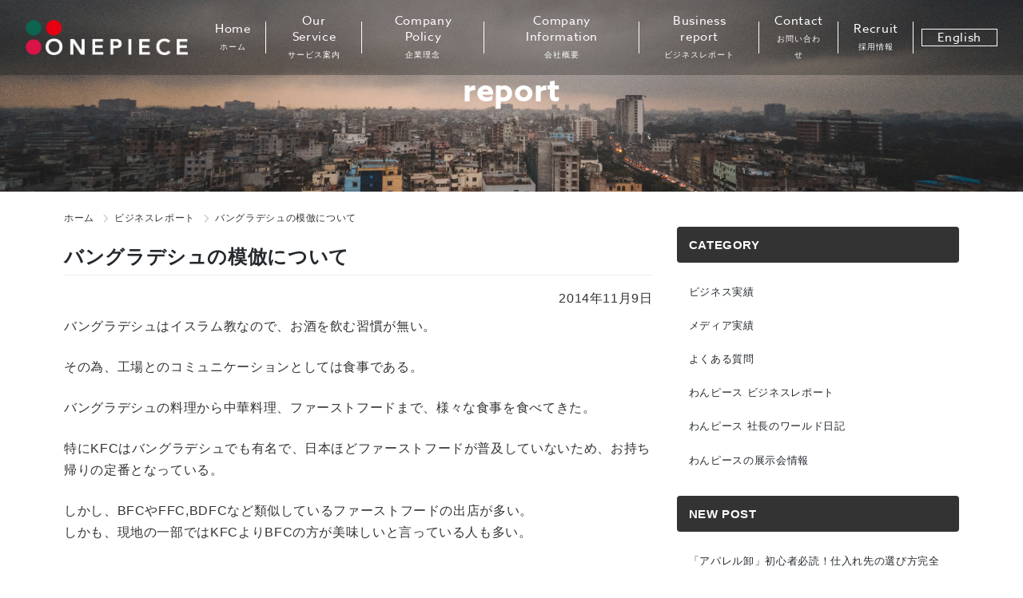

--- FILE ---
content_type: text/html; charset=UTF-8
request_url: https://www.onepi.co.jp/report/2058.html
body_size: 11089
content:
<!DOCTYPE html>
<html lang="ja">
<head>
    <meta charset="UTF-8">
    <meta name="viewport" content="width=device-width, initial-scale=1">
    <meta http-equiv="X-UA-Compatible" content="IE=edge">
	<link rel="shortcut icon" href="https://www.onepi.co.jp/wp-content/themes/onepiece/assets/img/common/favicon.ico">
   	 <link rel="profile" href="http://gmpg.org/xfn/11">
<link rel="stylesheet" href="https://use.typekit.net/vwi0trd.css">
<link rel="stylesheet" href="https://cdnjs.cloudflare.com/ajax/libs/Swiper/4.5.1/css/swiper.min.css">
<!-- Google Tag Manager -->
<script>(function(w,d,s,l,i){w[l]=w[l]||[];w[l].push({'gtm.start':
new Date().getTime(),event:'gtm.js'});var f=d.getElementsByTagName(s)[0],
j=d.createElement(s),dl=l!='dataLayer'?'&l='+l:'';j.async=true;j.src=
'https://www.googletagmanager.com/gtm.js?id='+i+dl;f.parentNode.insertBefore(j,f);
})(window,document,'script','dataLayer','GTM-NPTL4XX');</script>
<!-- End Google Tag Manager -->
<title>バングラデシュの模倣について &#8211; バングラディッシュでのOEMなら株式会社わんピース│ONE-PIECE</title>

<!-- All In One SEO Pack 3.6.2[-1,-1] -->
<script type="application/ld+json" class="aioseop-schema">{"@context":"https://schema.org","@graph":[{"@type":"Organization","@id":"https://www.onepi.co.jp/#organization","url":"https://www.onepi.co.jp/","name":"バングラディッシュでのOEMなら株式会社わんピース│ONE-PIECE","sameAs":[]},{"@type":"WebSite","@id":"https://www.onepi.co.jp/#website","url":"https://www.onepi.co.jp/","name":"バングラディッシュでのOEMなら株式会社わんピース│ONE-PIECE","publisher":{"@id":"https://www.onepi.co.jp/#organization"},"potentialAction":{"@type":"SearchAction","target":"https://www.onepi.co.jp/?s={search_term_string}","query-input":"required name=search_term_string"}},{"@type":"WebPage","@id":"https://www.onepi.co.jp/report/2058.html#webpage","url":"https://www.onepi.co.jp/report/2058.html","inLanguage":"ja","name":"バングラデシュの模倣について","isPartOf":{"@id":"https://www.onepi.co.jp/#website"},"breadcrumb":{"@id":"https://www.onepi.co.jp/report/2058.html#breadcrumblist"},"datePublished":"2014-11-09T13:24:21+09:00","dateModified":"2014-11-09T13:24:21+09:00"},{"@type":"Article","@id":"https://www.onepi.co.jp/report/2058.html#article","isPartOf":{"@id":"https://www.onepi.co.jp/report/2058.html#webpage"},"author":{"@id":"https://www.onepi.co.jp/author/shireart#author"},"headline":"バングラデシュの模倣について","datePublished":"2014-11-09T13:24:21+09:00","dateModified":"2014-11-09T13:24:21+09:00","commentCount":0,"mainEntityOfPage":{"@id":"https://www.onepi.co.jp/report/2058.html#webpage"},"publisher":{"@id":"https://www.onepi.co.jp/#organization"},"articleSection":"わんピース ビジネスレポート, バングラデシュ　カットソー, バングラデシュ　デニム, バングラデシュ　工場"},{"@type":"Person","@id":"https://www.onepi.co.jp/author/shireart#author","name":"shireart","sameAs":[],"image":{"@type":"ImageObject","@id":"https://www.onepi.co.jp/#personlogo","url":"https://secure.gravatar.com/avatar/481ab1a3c01a1154804cf395e7fa61bd?s=96&d=mm&r=g","width":96,"height":96,"caption":"shireart"}},{"@type":"BreadcrumbList","@id":"https://www.onepi.co.jp/report/2058.html#breadcrumblist","itemListElement":[{"@type":"ListItem","position":1,"item":{"@type":"WebPage","@id":"https://www.onepi.co.jp/","url":"https://www.onepi.co.jp/","name":"バングラディッシュでのOEMなら株式会社わんピース"}},{"@type":"ListItem","position":2,"item":{"@type":"WebPage","@id":"https://www.onepi.co.jp/report/2058.html","url":"https://www.onepi.co.jp/report/2058.html","name":"バングラデシュの模倣について"}}]}]}</script>
<link rel="canonical" href="https://www.onepi.co.jp/report/2058.html" />
<!-- All In One SEO Pack -->
<link rel='dns-prefetch' href='//s.w.org' />
<link rel="alternate" type="application/rss+xml" title="バングラディッシュでのOEMなら株式会社わんピース│ONE-PIECE &raquo; フィード" href="https://www.onepi.co.jp/feed" />
<link rel="alternate" type="application/rss+xml" title="バングラディッシュでのOEMなら株式会社わんピース│ONE-PIECE &raquo; コメントフィード" href="https://www.onepi.co.jp/comments/feed" />
<link rel="alternate" type="application/rss+xml" title="バングラディッシュでのOEMなら株式会社わんピース│ONE-PIECE &raquo; バングラデシュの模倣について のコメントのフィード" href="https://www.onepi.co.jp/report/2058.html/feed" />
		<script type="text/javascript">
			window._wpemojiSettings = {"baseUrl":"https:\/\/s.w.org\/images\/core\/emoji\/12.0.0-1\/72x72\/","ext":".png","svgUrl":"https:\/\/s.w.org\/images\/core\/emoji\/12.0.0-1\/svg\/","svgExt":".svg","source":{"concatemoji":"https:\/\/www.onepi.co.jp\/wp-includes\/js\/wp-emoji-release.min.js?ver=5.4.18"}};
			/*! This file is auto-generated */
			!function(e,a,t){var n,r,o,i=a.createElement("canvas"),p=i.getContext&&i.getContext("2d");function s(e,t){var a=String.fromCharCode;p.clearRect(0,0,i.width,i.height),p.fillText(a.apply(this,e),0,0);e=i.toDataURL();return p.clearRect(0,0,i.width,i.height),p.fillText(a.apply(this,t),0,0),e===i.toDataURL()}function c(e){var t=a.createElement("script");t.src=e,t.defer=t.type="text/javascript",a.getElementsByTagName("head")[0].appendChild(t)}for(o=Array("flag","emoji"),t.supports={everything:!0,everythingExceptFlag:!0},r=0;r<o.length;r++)t.supports[o[r]]=function(e){if(!p||!p.fillText)return!1;switch(p.textBaseline="top",p.font="600 32px Arial",e){case"flag":return s([127987,65039,8205,9895,65039],[127987,65039,8203,9895,65039])?!1:!s([55356,56826,55356,56819],[55356,56826,8203,55356,56819])&&!s([55356,57332,56128,56423,56128,56418,56128,56421,56128,56430,56128,56423,56128,56447],[55356,57332,8203,56128,56423,8203,56128,56418,8203,56128,56421,8203,56128,56430,8203,56128,56423,8203,56128,56447]);case"emoji":return!s([55357,56424,55356,57342,8205,55358,56605,8205,55357,56424,55356,57340],[55357,56424,55356,57342,8203,55358,56605,8203,55357,56424,55356,57340])}return!1}(o[r]),t.supports.everything=t.supports.everything&&t.supports[o[r]],"flag"!==o[r]&&(t.supports.everythingExceptFlag=t.supports.everythingExceptFlag&&t.supports[o[r]]);t.supports.everythingExceptFlag=t.supports.everythingExceptFlag&&!t.supports.flag,t.DOMReady=!1,t.readyCallback=function(){t.DOMReady=!0},t.supports.everything||(n=function(){t.readyCallback()},a.addEventListener?(a.addEventListener("DOMContentLoaded",n,!1),e.addEventListener("load",n,!1)):(e.attachEvent("onload",n),a.attachEvent("onreadystatechange",function(){"complete"===a.readyState&&t.readyCallback()})),(n=t.source||{}).concatemoji?c(n.concatemoji):n.wpemoji&&n.twemoji&&(c(n.twemoji),c(n.wpemoji)))}(window,document,window._wpemojiSettings);
		</script>
		<style type="text/css">
img.wp-smiley,
img.emoji {
	display: inline !important;
	border: none !important;
	box-shadow: none !important;
	height: 1em !important;
	width: 1em !important;
	margin: 0 .07em !important;
	vertical-align: -0.1em !important;
	background: none !important;
	padding: 0 !important;
}
</style>
	<link rel='stylesheet' id='wp-block-library-css'  href='https://www.onepi.co.jp/wp-includes/css/dist/block-library/style.min.css?ver=5.4.18' type='text/css' media='all' />
<link rel='stylesheet' id='contact-form-7-css'  href='https://www.onepi.co.jp/wp-content/plugins/contact-form-7/includes/css/styles.css?ver=5.1.6' type='text/css' media='all' />
<link rel='stylesheet' id='wp-pagenavi-css'  href='https://www.onepi.co.jp/wp-content/plugins/wp-pagenavi/pagenavi-css.css?ver=2.70' type='text/css' media='all' />
<link rel='stylesheet' id='wp-bootstrap-starter-bootstrap-css-css'  href='https://www.onepi.co.jp/wp-content/themes/onepiece/inc/assets/css/bootstrap.min.css?ver=5.4.18' type='text/css' media='all' />
<link rel='stylesheet' id='wp-bootstrap-starter-fontawesome-cdn-css'  href='https://www.onepi.co.jp/wp-content/themes/onepiece/inc/assets/css/fontawesome.min.css?ver=5.4.18' type='text/css' media='all' />
<link rel='stylesheet' id='wp-bootstrap-starter-style-css'  href='https://www.onepi.co.jp/wp-content/themes/onepiece/style.css?ver=250121' type='text/css' media='all' />
<script type='text/javascript' src='https://www.onepi.co.jp/wp-includes/js/jquery/jquery.js?ver=1.12.4-wp'></script>
<script type='text/javascript' src='https://www.onepi.co.jp/wp-includes/js/jquery/jquery-migrate.min.js?ver=1.4.1'></script>
<script type='text/javascript' src='https://www.onepi.co.jp/wp-content/plugins/the-preloader/js/preloader-script.js'></script>
<!--[if lt IE 9]>
<script type='text/javascript' src='https://www.onepi.co.jp/wp-content/themes/onepiece/inc/assets/js/html5.js?ver=3.7.0'></script>
<![endif]-->
<link rel='https://api.w.org/' href='https://www.onepi.co.jp/wp-json/' />
<link rel="EditURI" type="application/rsd+xml" title="RSD" href="https://www.onepi.co.jp/xmlrpc.php?rsd" />
<link rel="wlwmanifest" type="application/wlwmanifest+xml" href="https://www.onepi.co.jp/wp-includes/wlwmanifest.xml" /> 
<link rel='prev' title='バングラデシュの仕入れ' href='https://www.onepi.co.jp/report/2055.html' />
<link rel='next' title='バングラデシュでの円安効果' href='https://www.onepi.co.jp/report/2051.html' />
<meta name="generator" content="WordPress 5.4.18" />
<link rel='shortlink' href='https://www.onepi.co.jp/?p=2058' />
<link rel="alternate" type="application/json+oembed" href="https://www.onepi.co.jp/wp-json/oembed/1.0/embed?url=https%3A%2F%2Fwww.onepi.co.jp%2Freport%2F2058.html" />
<link rel="alternate" type="text/xml+oembed" href="https://www.onepi.co.jp/wp-json/oembed/1.0/embed?url=https%3A%2F%2Fwww.onepi.co.jp%2Freport%2F2058.html&#038;format=xml" />
    	<style type="text/css">
			#wptime-plugin-preloader{
				position: fixed;
				top: 0;
			 	left: 0;
			 	right: 0;
			 	bottom: 0;
				background:url(https://www.onepi.co.jp/wp-content/themes/onepiece/assets/img/common/loading.gif) no-repeat #FFFFFF 50%;
				-moz-background-size:64px 64px;
				-o-background-size:64px 64px;
				-webkit-background-size:64px 64px;
				background-size:64px 64px;
				z-index: 99998;
				width:100%;
				height:100%;
			}
		</style>

		<noscript>
    		<style type="text/css">
        		#wptime-plugin-preloader{
        			display:none !important;
        		}
    		</style>
		</noscript>
    <link rel="pingback" href="https://www.onepi.co.jp/xmlrpc.php">    <style type="text/css">
        #page-sub-header { background: #fff; }
    </style>
      
</head>

<body class="post-template-default single single-post postid-2058 single-format-standard group-blog">
<!-- Google Tag Manager (noscript) -->
<noscript><iframe src="https://www.googletagmanager.com/ns.html?id=GTM-NPTL4XX"
height="0" width="0" style="display:none;visibility:hidden"></iframe></noscript>
<!-- End Google Tag Manager (noscript) -->
<div id="wptime-plugin-preloader"></div>
<div id="page" class="site">
	<a class="skip-link screen-reader-text" href="#content">Skip to content</a>
      
  <!-- LP以外のヘッダー -->
	<header id="masthead" class="site-header navbar-static-top navbar-light" role="banner">
        <div class="container">
            <nav class="navbar navbar-expand-lg p-0">
                <div class="navbar-brand">
								<a class="site-title" href="https://www.onepi.co.jp/">
									<img src="https://www.onepi.co.jp/wp-content/themes/onepiece/assets/img/common/logo-sp-wh@2x.png" alt="バングラディッシュでのOEMなら株式会社わんピース│ONE-PIECE">
								</a>
                </div>
						<div class="d-lg-none ml-auto mr-2"><a href="https://www.onepi.co.jp/english/" class="sp-en-btn px-3 py-1">English</a></div>
                <button class="navbar-toggler" type="button" data-toggle="collapse" data-target="#main-nav" aria-controls="" aria-expanded="false" aria-label="Toggle navigation">
                    <span class="navbar-toggler-icon"></span>
                </button>
<div id="main-nav" class="navbar-collapse justify-content-end collapse" style="">
<ul id="menu-header" class="navbar-nav">
<li class="nav-item"><a title="Home" href="https://www.onepi.co.jp/" class="nav-link">Home<span>ホーム</span></a></li>
<li class="nav-item"><a title="Our Service" href="https://www.onepi.co.jp/service/" class="nav-link">Our Service<span>サービス案内</span></a></li>
<li class="nav-item"><a title="Company Policy" href="https://www.onepi.co.jp/concept/" class="nav-link">Company Policy<span>企業理念</span></a></li>
<li class="nav-item"><a title="Company Information" href="https://www.onepi.co.jp/company/" class="nav-link">Company Information<span>会社概要</span></a></li>
<li class="nav-item"><a title="Business report" href="https://www.onepi.co.jp/blog/report/" class="nav-link">Business report<span>ビジネスレポート</span></a></li>
<li class="nav-item"><a title="Contact" href="https://www.onepi.co.jp/contact/" class="nav-link">Contact<span>お問い合わせ</span></a></li>
<li class="nav-item"><a title="Recruit" href="https://en-gage.net/onepi" class="nav-link" target="_blank">Recruit<span>採用情報</span></a></li>
<li class="nav-item"><a title="English" href="https://www.onepi.co.jp/english/" class="nav-link">English</a></li>
</ul>
</div>
            </nav>
        </div>
	</header><!-- #masthead -->
  <!-- LPのヘッダー分岐 End -->
  
  
    	<div id="content" class="site-content">
   
	<section id="primary" class="content-area">
		<main id="main" class="site-main" role="main">
			<header class="entry-header">
						<h1 class="entry-title">report</h1>			<img src="https://www.onepi.co.jp/wp-content/themes/onepiece/assets/img/common/blog-bg.jpg" alt="">
		</header><!-- .entry-header -->
		<div class="container">
		<div class="row">
			<div class="col-md-8">
			
			
<article id="post-2058" class="post-2058 post type-post status-publish format-standard hentry category-report tag-338 tag-44 tag-20">
	
		<div class="entry-content">
			        <div class="breadcrumbs">
            <ul>
              <li><a href="https://www.onepi.co.jp/">ホーム</a></li><li><a href="https://www.onepi.co.jp/blog/report">ビジネスレポート</a></li><li>バングラデシュの模倣について</li>
            </ul>
        </div>
      
			<h2 class="entry-title">バングラデシュの模倣について</h2>			 <div class="text-right">2014年11月9日</div>
			<div class="my-2">
							</div>
			<p>バングラデシュはイスラム教なので、お酒を飲む習慣が無い。</p>
<p>その為、工場とのコミュニケーションとしては食事である。</p>
<p>バングラデシュの料理から中華料理、ファーストフードまで、様々な食事を食べてきた。</p>
<p>特にKFCはバングラデシュでも有名で、日本ほどファーストフードが普及していないため、お持ち帰りの定番となっている。</p>
<p>しかし、BFCやFFC,BDFCなど類似しているファーストフードの出店が多い。<br />しかも、現地の一部ではKFCよりBFCの方が美味しいと言っている人も多い。</p>
<p>&nbsp;</p>
<p>他にもショッピングモールにはサンドウィッチのSUBWAYを類似した看板でSUBPOINTという店舗も出店している。</p>
<p>&nbsp;</p>
<p>デニムやカットソーなど工場を複数回っており、変な時間に食事する事も多いため、ファーストフードには助けられている。</p>
<p>&nbsp;</p>
			<span class="cat-links">Posted in <a href="https://www.onepi.co.jp/blog/report" rel="category tag">わんピース ビジネスレポート</a></span> | <span class="tags-links">Tagged <a href="https://www.onepi.co.jp/tag/%e3%83%90%e3%83%b3%e3%82%b0%e3%83%a9%e3%83%87%e3%82%b7%e3%83%a5%e3%80%80%e3%82%ab%e3%83%83%e3%83%88%e3%82%bd%e3%83%bc" rel="tag">バングラデシュ　カットソー</a>, <a href="https://www.onepi.co.jp/tag/%e3%83%90%e3%83%b3%e3%82%b0%e3%83%a9%e3%83%87%e3%82%b7%e3%83%a5%e3%80%80%e3%83%87%e3%83%8b%e3%83%a0" rel="tag">バングラデシュ　デニム</a>, <a href="https://www.onepi.co.jp/tag/%e3%83%90%e3%83%b3%e3%82%b0%e3%83%a9%e3%83%87%e3%82%b7%e3%83%a5%e3%80%80%e5%b7%a5%e5%a0%b4" rel="tag">バングラデシュ　工場</a></span>			
		</div><!-- .entry-content -->


</article><!-- #post-## -->
			</div>
			
<aside id="secondary" class="widget-area col-md-4" role="complementary">
	<section id="categories-2" class="widget widget_categories"><h3 class="widget-title">CATEGORY</h3>		<ul>
				<li class="cat-item cat-item-204"><a href="https://www.onepi.co.jp/blog/business">ビジネス実績</a>
</li>
	<li class="cat-item cat-item-158"><a href="https://www.onepi.co.jp/blog/media">メディア実績</a>
</li>
	<li class="cat-item cat-item-378"><a href="https://www.onepi.co.jp/blog/faq">よくある質問</a>
</li>
	<li class="cat-item cat-item-12"><a href="https://www.onepi.co.jp/blog/report">わんピース ビジネスレポート</a>
</li>
	<li class="cat-item cat-item-17"><a href="https://www.onepi.co.jp/blog/diary">わんピース 社長のワールド日記</a>
</li>
	<li class="cat-item cat-item-162"><a href="https://www.onepi.co.jp/blog/exhibition">わんピースの展示会情報</a>
</li>
		</ul>
			</section>		<section id="recent-posts-2" class="widget widget_recent_entries">		<h3 class="widget-title">NEW POST</h3>		<ul>
											<li>
					<a href="https://www.onepi.co.jp/faq/8199.html">「アパレル卸」初心者必読！仕入れ先の選び方完全ガイド</a>
									</li>
											<li>
					<a href="https://www.onepi.co.jp/faq/8149.html">アパレル卸で仕入れを成功させるための実践ガイド｜小ロット・即納・トレンド対応</a>
									</li>
											<li>
					<a href="https://www.onepi.co.jp/faq/8146.html">アパレル ファッション おすすめの仕入れ方法とは？</a>
									</li>
											<li>
					<a href="https://www.onepi.co.jp/faq/8145.html">アパレル ファッション おすすめの最新トレンドを知るには？ その2</a>
									</li>
											<li>
					<a href="https://www.onepi.co.jp/faq/8144.html">アパレル ファッション おすすめのおすすめの仕入れ先はどこ？</a>
									</li>
					</ul>
		</section><section id="archives-2" class="widget widget_archive"><h3 class="widget-title">ARCHIVE</h3>		<label class="screen-reader-text" for="archives-dropdown-2">ARCHIVE</label>
		<select id="archives-dropdown-2" name="archive-dropdown">
			
			<option value="">月を選択</option>
				<option value='https://www.onepi.co.jp/date/2025/07'> 2025年7月 </option>
	<option value='https://www.onepi.co.jp/date/2025/02'> 2025年2月 </option>
	<option value='https://www.onepi.co.jp/date/2022/10'> 2022年10月 </option>
	<option value='https://www.onepi.co.jp/date/2022/09'> 2022年9月 </option>
	<option value='https://www.onepi.co.jp/date/2022/07'> 2022年7月 </option>
	<option value='https://www.onepi.co.jp/date/2022/06'> 2022年6月 </option>
	<option value='https://www.onepi.co.jp/date/2022/05'> 2022年5月 </option>
	<option value='https://www.onepi.co.jp/date/2022/04'> 2022年4月 </option>
	<option value='https://www.onepi.co.jp/date/2022/03'> 2022年3月 </option>
	<option value='https://www.onepi.co.jp/date/2022/02'> 2022年2月 </option>
	<option value='https://www.onepi.co.jp/date/2021/07'> 2021年7月 </option>
	<option value='https://www.onepi.co.jp/date/2021/04'> 2021年4月 </option>
	<option value='https://www.onepi.co.jp/date/2021/01'> 2021年1月 </option>
	<option value='https://www.onepi.co.jp/date/2020/10'> 2020年10月 </option>
	<option value='https://www.onepi.co.jp/date/2020/09'> 2020年9月 </option>
	<option value='https://www.onepi.co.jp/date/2020/08'> 2020年8月 </option>
	<option value='https://www.onepi.co.jp/date/2020/07'> 2020年7月 </option>
	<option value='https://www.onepi.co.jp/date/2020/05'> 2020年5月 </option>
	<option value='https://www.onepi.co.jp/date/2020/04'> 2020年4月 </option>
	<option value='https://www.onepi.co.jp/date/2020/03'> 2020年3月 </option>
	<option value='https://www.onepi.co.jp/date/2019/12'> 2019年12月 </option>
	<option value='https://www.onepi.co.jp/date/2019/11'> 2019年11月 </option>
	<option value='https://www.onepi.co.jp/date/2019/10'> 2019年10月 </option>
	<option value='https://www.onepi.co.jp/date/2019/09'> 2019年9月 </option>
	<option value='https://www.onepi.co.jp/date/2019/08'> 2019年8月 </option>
	<option value='https://www.onepi.co.jp/date/2019/05'> 2019年5月 </option>
	<option value='https://www.onepi.co.jp/date/2019/03'> 2019年3月 </option>
	<option value='https://www.onepi.co.jp/date/2019/02'> 2019年2月 </option>
	<option value='https://www.onepi.co.jp/date/2019/01'> 2019年1月 </option>
	<option value='https://www.onepi.co.jp/date/2018/12'> 2018年12月 </option>
	<option value='https://www.onepi.co.jp/date/2018/11'> 2018年11月 </option>
	<option value='https://www.onepi.co.jp/date/2018/10'> 2018年10月 </option>
	<option value='https://www.onepi.co.jp/date/2018/09'> 2018年9月 </option>
	<option value='https://www.onepi.co.jp/date/2018/08'> 2018年8月 </option>
	<option value='https://www.onepi.co.jp/date/2018/07'> 2018年7月 </option>
	<option value='https://www.onepi.co.jp/date/2018/06'> 2018年6月 </option>
	<option value='https://www.onepi.co.jp/date/2018/05'> 2018年5月 </option>
	<option value='https://www.onepi.co.jp/date/2018/04'> 2018年4月 </option>
	<option value='https://www.onepi.co.jp/date/2018/03'> 2018年3月 </option>
	<option value='https://www.onepi.co.jp/date/2018/02'> 2018年2月 </option>
	<option value='https://www.onepi.co.jp/date/2018/01'> 2018年1月 </option>
	<option value='https://www.onepi.co.jp/date/2017/10'> 2017年10月 </option>
	<option value='https://www.onepi.co.jp/date/2017/08'> 2017年8月 </option>
	<option value='https://www.onepi.co.jp/date/2017/04'> 2017年4月 </option>
	<option value='https://www.onepi.co.jp/date/2017/03'> 2017年3月 </option>
	<option value='https://www.onepi.co.jp/date/2017/02'> 2017年2月 </option>
	<option value='https://www.onepi.co.jp/date/2017/01'> 2017年1月 </option>
	<option value='https://www.onepi.co.jp/date/2016/12'> 2016年12月 </option>
	<option value='https://www.onepi.co.jp/date/2016/11'> 2016年11月 </option>
	<option value='https://www.onepi.co.jp/date/2016/10'> 2016年10月 </option>
	<option value='https://www.onepi.co.jp/date/2016/09'> 2016年9月 </option>
	<option value='https://www.onepi.co.jp/date/2016/08'> 2016年8月 </option>
	<option value='https://www.onepi.co.jp/date/2016/07'> 2016年7月 </option>
	<option value='https://www.onepi.co.jp/date/2016/06'> 2016年6月 </option>
	<option value='https://www.onepi.co.jp/date/2016/05'> 2016年5月 </option>
	<option value='https://www.onepi.co.jp/date/2016/04'> 2016年4月 </option>
	<option value='https://www.onepi.co.jp/date/2016/03'> 2016年3月 </option>
	<option value='https://www.onepi.co.jp/date/2016/02'> 2016年2月 </option>
	<option value='https://www.onepi.co.jp/date/2016/01'> 2016年1月 </option>
	<option value='https://www.onepi.co.jp/date/2015/12'> 2015年12月 </option>
	<option value='https://www.onepi.co.jp/date/2015/11'> 2015年11月 </option>
	<option value='https://www.onepi.co.jp/date/2015/10'> 2015年10月 </option>
	<option value='https://www.onepi.co.jp/date/2015/09'> 2015年9月 </option>
	<option value='https://www.onepi.co.jp/date/2015/08'> 2015年8月 </option>
	<option value='https://www.onepi.co.jp/date/2015/07'> 2015年7月 </option>
	<option value='https://www.onepi.co.jp/date/2015/06'> 2015年6月 </option>
	<option value='https://www.onepi.co.jp/date/2015/05'> 2015年5月 </option>
	<option value='https://www.onepi.co.jp/date/2015/04'> 2015年4月 </option>
	<option value='https://www.onepi.co.jp/date/2015/03'> 2015年3月 </option>
	<option value='https://www.onepi.co.jp/date/2015/02'> 2015年2月 </option>
	<option value='https://www.onepi.co.jp/date/2015/01'> 2015年1月 </option>
	<option value='https://www.onepi.co.jp/date/2014/12'> 2014年12月 </option>
	<option value='https://www.onepi.co.jp/date/2014/11'> 2014年11月 </option>
	<option value='https://www.onepi.co.jp/date/2014/10'> 2014年10月 </option>
	<option value='https://www.onepi.co.jp/date/2014/09'> 2014年9月 </option>
	<option value='https://www.onepi.co.jp/date/2014/08'> 2014年8月 </option>
	<option value='https://www.onepi.co.jp/date/2014/07'> 2014年7月 </option>
	<option value='https://www.onepi.co.jp/date/2014/06'> 2014年6月 </option>
	<option value='https://www.onepi.co.jp/date/2014/05'> 2014年5月 </option>
	<option value='https://www.onepi.co.jp/date/2014/04'> 2014年4月 </option>
	<option value='https://www.onepi.co.jp/date/2014/03'> 2014年3月 </option>
	<option value='https://www.onepi.co.jp/date/2014/02'> 2014年2月 </option>
	<option value='https://www.onepi.co.jp/date/2014/01'> 2014年1月 </option>
	<option value='https://www.onepi.co.jp/date/2013/12'> 2013年12月 </option>
	<option value='https://www.onepi.co.jp/date/2013/11'> 2013年11月 </option>
	<option value='https://www.onepi.co.jp/date/2013/10'> 2013年10月 </option>
	<option value='https://www.onepi.co.jp/date/2013/09'> 2013年9月 </option>
	<option value='https://www.onepi.co.jp/date/2013/08'> 2013年8月 </option>
	<option value='https://www.onepi.co.jp/date/2013/07'> 2013年7月 </option>
	<option value='https://www.onepi.co.jp/date/2013/06'> 2013年6月 </option>
	<option value='https://www.onepi.co.jp/date/2013/05'> 2013年5月 </option>
	<option value='https://www.onepi.co.jp/date/2013/04'> 2013年4月 </option>
	<option value='https://www.onepi.co.jp/date/2013/03'> 2013年3月 </option>
	<option value='https://www.onepi.co.jp/date/2013/02'> 2013年2月 </option>
	<option value='https://www.onepi.co.jp/date/2013/01'> 2013年1月 </option>
	<option value='https://www.onepi.co.jp/date/2012/12'> 2012年12月 </option>
	<option value='https://www.onepi.co.jp/date/2012/11'> 2012年11月 </option>
	<option value='https://www.onepi.co.jp/date/2012/10'> 2012年10月 </option>
	<option value='https://www.onepi.co.jp/date/2012/09'> 2012年9月 </option>
	<option value='https://www.onepi.co.jp/date/2012/08'> 2012年8月 </option>
	<option value='https://www.onepi.co.jp/date/2012/07'> 2012年7月 </option>
	<option value='https://www.onepi.co.jp/date/2012/06'> 2012年6月 </option>
	<option value='https://www.onepi.co.jp/date/2012/05'> 2012年5月 </option>
	<option value='https://www.onepi.co.jp/date/2012/04'> 2012年4月 </option>
	<option value='https://www.onepi.co.jp/date/2012/03'> 2012年3月 </option>
	<option value='https://www.onepi.co.jp/date/2012/02'> 2012年2月 </option>
	<option value='https://www.onepi.co.jp/date/2012/01'> 2012年1月 </option>
	<option value='https://www.onepi.co.jp/date/2011/12'> 2011年12月 </option>
	<option value='https://www.onepi.co.jp/date/2011/11'> 2011年11月 </option>
	<option value='https://www.onepi.co.jp/date/2011/10'> 2011年10月 </option>
	<option value='https://www.onepi.co.jp/date/2011/09'> 2011年9月 </option>
	<option value='https://www.onepi.co.jp/date/2011/08'> 2011年8月 </option>
	<option value='https://www.onepi.co.jp/date/2011/07'> 2011年7月 </option>
	<option value='https://www.onepi.co.jp/date/2011/06'> 2011年6月 </option>
	<option value='https://www.onepi.co.jp/date/2011/05'> 2011年5月 </option>
	<option value='https://www.onepi.co.jp/date/2011/04'> 2011年4月 </option>
	<option value='https://www.onepi.co.jp/date/2011/03'> 2011年3月 </option>
	<option value='https://www.onepi.co.jp/date/2011/02'> 2011年2月 </option>
	<option value='https://www.onepi.co.jp/date/2010/12'> 2010年12月 </option>
	<option value='https://www.onepi.co.jp/date/2010/10'> 2010年10月 </option>
	<option value='https://www.onepi.co.jp/date/2010/09'> 2010年9月 </option>
	<option value='https://www.onepi.co.jp/date/2010/08'> 2010年8月 </option>
	<option value='https://www.onepi.co.jp/date/2010/07'> 2010年7月 </option>
	<option value='https://www.onepi.co.jp/date/2010/06'> 2010年6月 </option>
	<option value='https://www.onepi.co.jp/date/201/12'> 201年12月 </option>

		</select>

<script type="text/javascript">
/* <![CDATA[ */
(function() {
	var dropdown = document.getElementById( "archives-dropdown-2" );
	function onSelectChange() {
		if ( dropdown.options[ dropdown.selectedIndex ].value !== '' ) {
			document.location.href = this.options[ this.selectedIndex ].value;
		}
	}
	dropdown.onchange = onSelectChange;
})();
/* ]]> */
</script>

		</section><section id="tag_cloud-4" class="widget widget_tag_cloud"><h3 class="widget-title">Tags</h3><div class="tagcloud"><a href="https://www.onepi.co.jp/tag/%e3%82%a2%e3%83%91%e3%83%ac%e3%83%ab-btob-%e4%bb%95%e5%85%a5%e3%82%8c" class="tag-cloud-link tag-link-385 tag-link-position-1" style="font-size: 22pt;" aria-label="アパレル BtoB 仕入れ (3,021個の項目)">アパレル BtoB 仕入れ</a>
<a href="https://www.onepi.co.jp/tag/%e3%82%a2%e3%83%91%e3%83%ac%e3%83%ab-%e3%83%96%e3%83%a9%e3%83%b3%e3%83%89-%e4%bb%95%e5%85%a5%e3%82%8c" class="tag-cloud-link tag-link-387 tag-link-position-2" style="font-size: 22pt;" aria-label="アパレル ブランド 仕入れ (3,021個の項目)">アパレル ブランド 仕入れ</a>
<a href="https://www.onepi.co.jp/tag/%e3%82%a2%e3%83%91%e3%83%ac%e3%83%ab-%e4%bb%95%e5%85%a5%e3%82%8c%e3%82%b5%e3%82%a4%e3%83%88" class="tag-cloud-link tag-link-380 tag-link-position-3" style="font-size: 22pt;" aria-label="アパレル 仕入れサイト (3,021個の項目)">アパレル 仕入れサイト</a>
<a href="https://www.onepi.co.jp/tag/%e3%82%a2%e3%83%91%e3%83%ac%e3%83%ab-%e4%bb%95%e5%85%a5%e3%82%8c-%e5%8d%b8%e4%be%a1%e6%a0%bc" class="tag-cloud-link tag-link-388 tag-link-position-4" style="font-size: 22pt;" aria-label="アパレル 仕入れ 卸価格 (3,021個の項目)">アパレル 仕入れ 卸価格</a>
<a href="https://www.onepi.co.jp/tag/%e3%82%a2%e3%83%91%e3%83%ac%e3%83%ab-%e4%bb%95%e5%85%a5%e3%82%8c-%e5%8d%b8%e5%a3%b2%e5%b8%82%e5%a0%b4" class="tag-cloud-link tag-link-386 tag-link-position-5" style="font-size: 22pt;" aria-label="アパレル 仕入れ 卸売市場 (3,021個の項目)">アパレル 仕入れ 卸売市場</a>
<a href="https://www.onepi.co.jp/tag/%e3%82%a2%e3%83%91%e3%83%ac%e3%83%ab-%e4%bb%95%e5%85%a5%e3%82%8c%e6%96%b9%e6%b3%95" class="tag-cloud-link tag-link-382 tag-link-position-6" style="font-size: 22pt;" aria-label="アパレル 仕入れ方法 (3,021個の項目)">アパレル 仕入れ方法</a>
<a href="https://www.onepi.co.jp/tag/%e3%82%a2%e3%83%91%e3%83%ac%e3%83%ab-%e5%8d%b8%e5%95%8f%e5%b1%8b" class="tag-cloud-link tag-link-379 tag-link-position-7" style="font-size: 22pt;" aria-label="アパレル 卸問屋 (3,021個の項目)">アパレル 卸問屋</a>
<a href="https://www.onepi.co.jp/tag/%e3%82%a2%e3%83%91%e3%83%ac%e3%83%ab-%e5%8d%b8%e5%a3%b2%e6%a5%ad%e8%80%85" class="tag-cloud-link tag-link-381 tag-link-position-8" style="font-size: 22pt;" aria-label="アパレル 卸売業者 (3,021個の項目)">アパレル 卸売業者</a>
<a href="https://www.onepi.co.jp/tag/%e3%82%a2%e3%83%91%e3%83%ac%e3%83%ab-%e5%8d%b8%e8%b2%a9%e5%a3%b2" class="tag-cloud-link tag-link-383 tag-link-position-9" style="font-size: 22pt;" aria-label="アパレル 卸販売 (3,021個の項目)">アパレル 卸販売</a>
<a href="https://www.onepi.co.jp/tag/%e3%82%a2%e3%83%91%e3%83%ac%e3%83%ab-%e5%b0%8f%e5%a3%b2%e5%ba%97-%e4%bb%95%e5%85%a5%e3%82%8c" class="tag-cloud-link tag-link-384 tag-link-position-10" style="font-size: 22pt;" aria-label="アパレル 小売店 仕入れ (3,021個の項目)">アパレル 小売店 仕入れ</a>
<a href="https://www.onepi.co.jp/tag/%e3%83%87%e3%83%8b%e3%83%a0-oem" class="tag-cloud-link tag-link-363 tag-link-position-11" style="font-size: 8.2295081967213pt;" aria-label="デニム OEM (11個の項目)">デニム OEM</a>
<a href="https://www.onepi.co.jp/tag/%e3%83%87%e3%83%8b%e3%83%a0%e3%80%80oem" class="tag-cloud-link tag-link-349 tag-link-position-12" style="font-size: 10.237704918033pt;" aria-label="デニム　OEM (26個の項目)">デニム　OEM</a>
<a href="https://www.onepi.co.jp/tag/%e3%83%90%e3%83%b3%e3%82%b0%e3%83%a9%e3%80%80%e3%83%93%e3%82%b8%e3%83%8d%e3%82%b9" class="tag-cloud-link tag-link-46 tag-link-position-13" style="font-size: 14.311475409836pt;" aria-label="バングラ　ビジネス (137個の項目)">バングラ　ビジネス</a>
<a href="https://www.onepi.co.jp/tag/%e3%83%90%e3%83%b3%e3%82%b0%e3%83%a9%e3%83%87%e3%82%b7%e3%83%a5" class="tag-cloud-link tag-link-57 tag-link-position-14" style="font-size: 8.4016393442623pt;" aria-label="バングラデシュ (12個の項目)">バングラデシュ</a>
<a href="https://www.onepi.co.jp/tag/%e3%83%90%e3%83%b3%e3%82%b0%e3%83%a9%e3%83%87%e3%82%b7%e3%83%a5-oem" class="tag-cloud-link tag-link-347 tag-link-position-15" style="font-size: 8.6311475409836pt;" aria-label="バングラデシュ OEM (13個の項目)">バングラデシュ OEM</a>
<a href="https://www.onepi.co.jp/tag/%e3%83%90%e3%83%b3%e3%82%b0%e3%83%a9%e3%83%87%e3%82%b7%e3%83%a5-t%e3%82%b7%e3%83%a3%e3%83%84" class="tag-cloud-link tag-link-343 tag-link-position-16" style="font-size: 8pt;" aria-label="バングラデシュ Tシャツ (10個の項目)">バングラデシュ Tシャツ</a>
<a href="https://www.onepi.co.jp/tag/%e3%83%90%e3%83%b3%e3%82%b0%e3%83%a9%e3%83%87%e3%82%b7%e3%83%a5%e3%80%80oem" class="tag-cloud-link tag-link-19 tag-link-position-17" style="font-size: 12.704918032787pt;" aria-label="バングラデシュ　OEM (72個の項目)">バングラデシュ　OEM</a>
<a href="https://www.onepi.co.jp/tag/%e3%83%90%e3%83%b3%e3%82%b0%e3%83%a9%e3%83%87%e3%82%b7%e3%83%a5%e3%80%80t%e3%82%b7%e3%83%a3%e3%83%84" class="tag-cloud-link tag-link-113 tag-link-position-18" style="font-size: 13.16393442623pt;" aria-label="バングラデシュ　Tシャツ (86個の項目)">バングラデシュ　Tシャツ</a>
<a href="https://www.onepi.co.jp/tag/%e3%83%90%e3%83%b3%e3%82%b0%e3%83%a9%e3%83%87%e3%82%b7%e3%83%a5%e3%80%80%e3%82%a2%e3%83%91%e3%83%ac%e3%83%ab" class="tag-cloud-link tag-link-13 tag-link-position-19" style="font-size: 14.827868852459pt;" aria-label="バングラデシュ　アパレル (167個の項目)">バングラデシュ　アパレル</a>
<a href="https://www.onepi.co.jp/tag/%e3%83%90%e3%83%b3%e3%82%b0%e3%83%a9%e3%83%87%e3%82%b7%e3%83%a5%e3%80%80%e3%82%ab%e3%83%83%e3%83%88%e3%82%bd%e3%83%bc" class="tag-cloud-link tag-link-338 tag-link-position-20" style="font-size: 10.581967213115pt;" aria-label="バングラデシュ　カットソー (30個の項目)">バングラデシュ　カットソー</a>
<a href="https://www.onepi.co.jp/tag/%e3%83%90%e3%83%b3%e3%82%b0%e3%83%a9%e3%83%87%e3%82%b7%e3%83%a5%e3%80%80%e3%82%b3%e3%83%83%e3%83%88%e3%83%b3" class="tag-cloud-link tag-link-119 tag-link-position-21" style="font-size: 8.6311475409836pt;" aria-label="バングラデシュ　コットン (13個の項目)">バングラデシュ　コットン</a>
<a href="https://www.onepi.co.jp/tag/%e3%83%90%e3%83%b3%e3%82%b0%e3%83%a9%e3%83%87%e3%82%b7%e3%83%a5%e3%80%80%e3%82%b5%e3%83%b3%e3%83%97%e3%83%ab" class="tag-cloud-link tag-link-115 tag-link-position-22" style="font-size: 8.2295081967213pt;" aria-label="バングラデシュ　サンプル (11個の項目)">バングラデシュ　サンプル</a>
<a href="https://www.onepi.co.jp/tag/%e3%83%90%e3%83%b3%e3%82%b0%e3%83%a9%e3%83%87%e3%82%b7%e3%83%a5%e3%80%80%e3%82%bb%e3%83%bc%e3%82%bf%e3%83%bc" class="tag-cloud-link tag-link-134 tag-link-position-23" style="font-size: 8.6311475409836pt;" aria-label="バングラデシュ　セーター (13個の項目)">バングラデシュ　セーター</a>
<a href="https://www.onepi.co.jp/tag/%e3%83%90%e3%83%b3%e3%82%b0%e3%83%a9%e3%83%87%e3%82%b7%e3%83%a5%e3%80%80%e3%83%87%e3%83%8b%e3%83%a0" class="tag-cloud-link tag-link-44 tag-link-position-24" style="font-size: 16.319672131148pt;" aria-label="バングラデシュ　デニム (305個の項目)">バングラデシュ　デニム</a>
<a href="https://www.onepi.co.jp/tag/%e3%83%90%e3%83%b3%e3%82%b0%e3%83%a9%e3%83%87%e3%82%b7%e3%83%a5%e3%80%80%e3%83%8b%e3%83%83%e3%83%88" class="tag-cloud-link tag-link-92 tag-link-position-25" style="font-size: 11.844262295082pt;" aria-label="バングラデシュ　ニット (50個の項目)">バングラデシュ　ニット</a>
<a href="https://www.onepi.co.jp/tag/%e3%83%90%e3%83%b3%e3%82%b0%e3%83%a9%e3%83%87%e3%82%b7%e3%83%a5%e3%80%80%e3%83%93%e3%82%b8%e3%83%8d%e3%82%b9" class="tag-cloud-link tag-link-14 tag-link-position-26" style="font-size: 16.377049180328pt;" aria-label="バングラデシュ　ビジネス (314個の項目)">バングラデシュ　ビジネス</a>
<a href="https://www.onepi.co.jp/tag/%e3%83%90%e3%83%b3%e3%82%b0%e3%83%a9%e3%83%87%e3%82%b7%e3%83%a5%e3%80%80%e3%83%ac%e3%82%b6%e3%83%bc" class="tag-cloud-link tag-link-21 tag-link-position-27" style="font-size: 11.786885245902pt;" aria-label="バングラデシュ　レザー (49個の項目)">バングラデシュ　レザー</a>
<a href="https://www.onepi.co.jp/tag/%e3%83%90%e3%83%b3%e3%82%b0%e3%83%a9%e3%83%87%e3%82%b7%e3%83%a5%e3%80%80%e4%ba%a4%e9%80%9a%e4%ba%8b%e6%83%85" class="tag-cloud-link tag-link-161 tag-link-position-28" style="font-size: 8.2295081967213pt;" aria-label="バングラデシュ　交通事情 (11個の項目)">バングラデシュ　交通事情</a>
<a href="https://www.onepi.co.jp/tag/%e3%83%90%e3%83%b3%e3%82%b0%e3%83%a9%e3%83%87%e3%82%b7%e3%83%a5%e3%80%80%e4%bb%95%e4%ba%8b" class="tag-cloud-link tag-link-97 tag-link-position-29" style="font-size: 10.868852459016pt;" aria-label="バングラデシュ　仕事 (34個の項目)">バングラデシュ　仕事</a>
<a href="https://www.onepi.co.jp/tag/%e3%83%90%e3%83%b3%e3%82%b0%e3%83%a9%e3%83%87%e3%82%b7%e3%83%a5%e3%80%80%e4%bb%95%e5%85%a5%e3%82%8c" class="tag-cloud-link tag-link-15 tag-link-position-30" style="font-size: 12.762295081967pt;" aria-label="バングラデシュ　仕入れ (73個の項目)">バングラデシュ　仕入れ</a>
<a href="https://www.onepi.co.jp/tag/%e3%83%90%e3%83%b3%e3%82%b0%e3%83%a9%e3%83%87%e3%82%b7%e3%83%a5%e3%80%80%e5%8d%94%e5%8a%9b%e5%b7%a5%e5%a0%b4" class="tag-cloud-link tag-link-153 tag-link-position-31" style="font-size: 11.786885245902pt;" aria-label="バングラデシュ　協力工場 (49個の項目)">バングラデシュ　協力工場</a>
<a href="https://www.onepi.co.jp/tag/%e3%83%90%e3%83%b3%e3%82%b0%e3%83%a9%e3%83%87%e3%82%b7%e3%83%a5%e3%80%80%e5%b0%8f%e3%83%ad%e3%83%83%e3%83%88" class="tag-cloud-link tag-link-334 tag-link-position-32" style="font-size: 8pt;" aria-label="バングラデシュ　小ロット (10個の項目)">バングラデシュ　小ロット</a>
<a href="https://www.onepi.co.jp/tag/%e3%83%90%e3%83%b3%e3%82%b0%e3%83%a9%e3%83%87%e3%82%b7%e3%83%a5%e3%80%80%e5%b1%95%e7%a4%ba%e4%bc%9a" class="tag-cloud-link tag-link-164 tag-link-position-33" style="font-size: 8.2295081967213pt;" aria-label="バングラデシュ　展示会 (11個の項目)">バングラデシュ　展示会</a>
<a href="https://www.onepi.co.jp/tag/%e3%83%90%e3%83%b3%e3%82%b0%e3%83%a9%e3%83%87%e3%82%b7%e3%83%a5%e3%80%80%e5%b7%a5%e5%a0%b4" class="tag-cloud-link tag-link-20 tag-link-position-34" style="font-size: 14.827868852459pt;" aria-label="バングラデシュ　工場 (168個の項目)">バングラデシュ　工場</a>
<a href="https://www.onepi.co.jp/tag/%e3%83%90%e3%83%b3%e3%82%b0%e3%83%a9%e3%83%87%e3%82%b7%e3%83%a5%e3%80%80%e6%83%85%e5%a0%b1" class="tag-cloud-link tag-link-61 tag-link-position-35" style="font-size: 11.614754098361pt;" aria-label="バングラデシュ　情報 (46個の項目)">バングラデシュ　情報</a>
<a href="https://www.onepi.co.jp/tag/%e3%83%90%e3%83%b3%e3%82%b0%e3%83%a9%e3%83%87%e3%82%b7%e3%83%a5%e3%80%80%e6%a4%9c%e5%93%81" class="tag-cloud-link tag-link-100 tag-link-position-36" style="font-size: 8.2295081967213pt;" aria-label="バングラデシュ　検品 (11個の項目)">バングラデシュ　検品</a>
<a href="https://www.onepi.co.jp/tag/%e3%83%90%e3%83%b3%e3%82%b0%e3%83%a9%e3%83%87%e3%82%b7%e3%83%a5%e3%80%80%e7%94%9f%e5%9c%b0" class="tag-cloud-link tag-link-75 tag-link-position-37" style="font-size: 8.4016393442623pt;" aria-label="バングラデシュ　生地 (12個の項目)">バングラデシュ　生地</a>
<a href="https://www.onepi.co.jp/tag/%e3%83%90%e3%83%b3%e3%82%b0%e3%83%a9%e3%83%87%e3%82%b7%e3%83%a5%e3%80%80%e7%94%9f%e7%94%a3" class="tag-cloud-link tag-link-193 tag-link-position-38" style="font-size: 9.2622950819672pt;" aria-label="バングラデシュ　生産 (17個の項目)">バングラデシュ　生産</a>
<a href="https://www.onepi.co.jp/tag/%e3%83%90%e3%83%b3%e3%82%b0%e3%83%a9%e3%83%87%e3%82%b7%e3%83%a5%e3%80%80%e7%b4%8d%e6%9c%9f" class="tag-cloud-link tag-link-126 tag-link-position-39" style="font-size: 9.4918032786885pt;" aria-label="バングラデシュ　納期 (19個の項目)">バングラデシュ　納期</a>
<a href="https://www.onepi.co.jp/tag/%e3%83%90%e3%83%b3%e3%82%b0%e3%83%a9%e3%83%87%e3%82%b7%e3%83%a5%e3%80%80%e7%b5%8c%e6%b8%88" class="tag-cloud-link tag-link-62 tag-link-position-40" style="font-size: 11.5pt;" aria-label="バングラデシュ　経済 (44個の項目)">バングラデシュ　経済</a>
<a href="https://www.onepi.co.jp/tag/%e3%83%90%e3%83%b3%e3%82%b0%e3%83%a9%e3%83%87%e3%82%b7%e3%83%a5%e3%80%80%e8%a1%a3%e6%96%99%e5%93%81" class="tag-cloud-link tag-link-335 tag-link-position-41" style="font-size: 8pt;" aria-label="バングラデシュ　衣料品 (10個の項目)">バングラデシュ　衣料品</a>
<a href="https://www.onepi.co.jp/tag/%e3%83%90%e3%83%b3%e3%82%b0%e3%83%a9%e3%83%87%e3%82%b7%e3%83%a5%e3%80%80%e8%a3%bd%e9%80%a0" class="tag-cloud-link tag-link-45 tag-link-position-42" style="font-size: 9.3770491803279pt;" aria-label="バングラデシュ　製造 (18個の項目)">バングラデシュ　製造</a>
<a href="https://www.onepi.co.jp/tag/%e3%83%90%e3%83%b3%e3%82%b0%e3%83%a9%e3%83%87%e3%82%b7%e3%83%a5%e3%80%80%e8%a6%b3%e5%85%89" class="tag-cloud-link tag-link-71 tag-link-position-43" style="font-size: 8.9180327868852pt;" aria-label="バングラデシュ　観光 (15個の項目)">バングラデシュ　観光</a>
<a href="https://www.onepi.co.jp/tag/%e3%83%90%e3%83%b3%e3%82%b0%e3%83%a9%e3%83%87%e3%82%b7%e3%83%a5%e3%80%80%e8%bc%b8%e5%85%a5" class="tag-cloud-link tag-link-42 tag-link-position-44" style="font-size: 9.2622950819672pt;" aria-label="バングラデシュ　輸入 (17個の項目)">バングラデシュ　輸入</a>
<a href="https://www.onepi.co.jp/tag/%e3%83%90%e3%83%b3%e3%82%b0%e3%83%a9%e3%83%87%e3%82%b7%e3%83%a5%e3%80%80%ef%bd%94%e3%82%b7%e3%83%a3%e3%83%84" class="tag-cloud-link tag-link-351 tag-link-position-45" style="font-size: 9.7213114754098pt;" aria-label="バングラデシュ　Ｔシャツ (21個の項目)">バングラデシュ　Ｔシャツ</a></div>
</section></aside><!-- #secondary -->
		</div><!-- row -->
		</div><!-- container -->
		

		</main><!-- #main -->
	</section><!-- #primary -->

			<!--</div> --><!-- .row -->
		<!--</div> --><!-- .container -->
	</div><!-- #content -->
    <section class="foot-contact">
	<div class="container">
		<h1 class="text-center">まずはお気軽に<br class="d-md-none">お問い合わせください</h1>
		<div class="contact-box">
			<div class="tel-box pr-0 pr-md-3">
			<a href="tel:0662640002">
				<div class="num">06-6264-0002</div>
				<span>【営業時間】10:00〜18:00 定休日：土日祝</span>
			</a>
			</div>
			<div class="mail-box pl-0 pl-md-3">
				<a href="https://www.onepi.co.jp/contact/" class="btn btn-dark">問い合わせフォーム</a>
			</div>
		</div>		
	</div>
</section>
<div class="foot-list">
	<div class="container">
		<div class="row">
			<div class="col-md-4 banner mb-3 mb-md-0">
				<a href="https://www.onepi.co.jp/blog/business/">
				<div class="row align-items-center m-0">
					<div class="col-2 pl-0">
						<img src="https://www.onepi.co.jp/wp-content/themes/onepiece/assets/img/common/icon-business.svg" class="w-100" alt="">
					</div>
					<div class="col-10">
						Business Report
					</div>
					</div>
				</a>
			</div>
			<div class="col-md-4 banner mb-3 mb-md-0">
				<a href="https://www.onepi.co.jp/payment/">
				<div class="row align-items-center m-0">
					<div class="col-2 pl-0">
						<img src="https://www.onepi.co.jp/wp-content/themes/onepiece/assets/img/common/icon-payment.svg" class="w-100" alt="">
					</div>
					<div class="col">
						Payment in Bangladesh
					</div>
					</div>
				</a>
			</div>
			<div class="col-md-4 banner">
				<a href="https://www.onepi.co.jp/trade/">
				<div class="row align-items-center m-0">
					<div class="col-2 pl-0">
						<img src="https://www.onepi.co.jp/wp-content/themes/onepiece/assets/img/common/icon-import.svg" class="w-100" alt="">
					</div>
					<div class="col">
						How to Import<br>from bangladesh
					</div>
					</div>
				</a>
			</div>
		</div>
	</div>
</div>
<footer id="colophon" class="site-footer navbar-light" role="contentinfo">
	<div class="container">
		<div class="footer-nav">
		<div class="menu-footermenu-container"><ul id="menu-footermenu" class="menu"><li id="menu-item-28" class="menu-item menu-item-type-custom menu-item-object-custom menu-item-home menu-item-28"><a href="https://www.onepi.co.jp/">Home</a></li>
<li id="menu-item-29" class="menu-item menu-item-type-post_type menu-item-object-page menu-item-29"><a href="https://www.onepi.co.jp/service">Our Service</a></li>
<li id="menu-item-30" class="menu-item menu-item-type-post_type menu-item-object-page menu-item-30"><a href="https://www.onepi.co.jp/concept">Company Policy</a></li>
<li id="menu-item-31" class="menu-item menu-item-type-post_type menu-item-object-page current-post-parent menu-item-31"><a href="https://www.onepi.co.jp/company">Company Information</a></li>
<li id="menu-item-2522" class="menu-item menu-item-type-taxonomy menu-item-object-category current-post-ancestor current-menu-parent current-post-parent menu-item-2522"><a href="https://www.onepi.co.jp/blog/report">Business report</a></li>
<li id="menu-item-32" class="menu-item menu-item-type-post_type menu-item-object-page menu-item-32"><a href="https://www.onepi.co.jp/contact">Contact</a></li>
<li id="menu-item-2531" class="menu-item menu-item-type-custom menu-item-object-custom menu-item-2531"><a href="https://en-gage.net/onepi">Recruit</a></li>
<li id="menu-item-2699" class="menu-item menu-item-type-post_type menu-item-object-page menu-item-2699"><a href="https://www.onepi.co.jp/privacy-policy">Privacy Policy</a></li>
</ul></div>		</div>
		<div class="site-logo">
			<img src="https://www.onepi.co.jp/wp-content/themes/onepiece/assets/img/common/logo@2x.png" class="w-100" alt="">
		</div>
	</div>
	<div class="site-info">
			&copy; 2025 <a href="https://www.onepi.co.jp">バングラディッシュでのOEMなら株式会社わんピース│ONE-PIECE</a>	</div><!-- close .site-info -->
</footer><!-- #colophon -->
<p id="page-top"><a href="#wrap"><img src="https://www.onepi.co.jp/wp-content/themes/onepiece/assets/img/common/arrow-black-bottom.svg" class="w-100" alt=""></a></p>
</div><!-- #page -->
<script type='text/javascript'>
/* <![CDATA[ */
var wpcf7 = {"apiSettings":{"root":"https:\/\/www.onepi.co.jp\/wp-json\/contact-form-7\/v1","namespace":"contact-form-7\/v1"}};
/* ]]> */
</script>
<script type='text/javascript' src='https://www.onepi.co.jp/wp-content/plugins/contact-form-7/includes/js/scripts.js?ver=5.1.6'></script>
<script type='text/javascript' src='https://www.onepi.co.jp/wp-content/themes/onepiece/inc/assets/js/popper.min.js?ver=5.4.18'></script>
<script type='text/javascript' src='https://www.onepi.co.jp/wp-content/themes/onepiece/inc/assets/js/bootstrap.min.js?ver=5.4.18'></script>
<script type='text/javascript' src='https://www.onepi.co.jp/wp-content/themes/onepiece/inc/assets/js/theme-script.min.js?ver=5.4.18'></script>
<script type='text/javascript' src='https://www.onepi.co.jp/wp-content/themes/onepiece/inc/assets/js/skip-link-focus-fix.min.js?ver=20151215'></script>
<script type='text/javascript' src='https://www.onepi.co.jp/wp-includes/js/comment-reply.min.js?ver=5.4.18'></script>
<script type='text/javascript' src='https://www.onepi.co.jp/wp-includes/js/wp-embed.min.js?ver=5.4.18'></script>
<script src="https://ajax.googleapis.com/ajax/libs/jqueryui/1.9.1/jquery-ui.min.js"></script>
<script src="https://cdnjs.cloudflare.com/ajax/libs/Swiper/4.5.1/js/swiper.min.js"></script>
<script src="https://cdnjs.cloudflare.com/ajax/libs/jquery.inview/1.0.0/jquery.inview.min.js"></script>
<script src="https://www.onepi.co.jp/wp-content/themes/onepiece/assets/js/textyle.min.js"></script>
<script>
//Params
let mainSliderSelector = '.main-slider',
    interleaveOffset = 0.5;

//Main Slider
let mainSliderOptions = {
	loop: true,
	speed:1000,
	autoplay:{
		delay:3000
	},
	loopAdditionalSlides: 10,
	grabCursor: false,
	watchSlidesProgress: true,
	allowTouchMove: false,
	on: {
		init: function(){
		this.autoplay.stop();
	},
	imagesReady: function(){
		this.el.classList.remove('loading');
		this.autoplay.start();
	},
	slideChangeTransitionEnd: function(){
	  let swiper = this,
		  captions = swiper.el.querySelectorAll('.slide-title');
		  slidetitles = swiper.el.querySelectorAll('.caption');
		  slidebg = swiper.el.querySelectorAll('.slide-bgimg');
	  for (let i = 0; i < captions.length; ++i) {
		captions[i].classList.remove('show');
		slidetitles[i].classList.remove('show');
		slidebg[i].classList.remove('show');
	  }
	  swiper.slides[swiper.activeIndex].querySelector('.slide-title').classList.add('show');
	  swiper.slides[swiper.activeIndex].querySelector('.caption').classList.add('show');
				swiper.slides[swiper.activeIndex].querySelector('.slide-bgimg').classList.add('show');
	},
	progress: function(){
	  let swiper = this;
	  for (let i = 0; i < swiper.slides.length; i++) {
		let slideProgress = swiper.slides[i].progress,
			innerOffset = swiper.width * interleaveOffset,
			innerTranslate = slideProgress * innerOffset;

		swiper.slides[i].querySelector(".slide-bgimg").style.transform =
		  "translateX(" + innerTranslate + "px)";
	  }
	},
	touchStart: function() {
	  let swiper = this;
	  for (let i = 0; i < swiper.slides.length; i++) {
		swiper.slides[i].style.transition = "";
	  }
	},
	setTransition: function(speed) {
	  let swiper = this;
	  for (let i = 0; i < swiper.slides.length; i++) {
		swiper.slides[i].style.transition = speed + "ms";
		swiper.slides[i].querySelector(".slide-bgimg").style.transition =
		  speed + "ms";
	  }
	}
	}
};
let mainSlider = new Swiper(mainSliderSelector, mainSliderOptions);
</script>
<script>
jQuery(function($){
	var topBtn = $('#page-top');    
	topBtn.hide();
	$(window).scroll(function () {
			if ($(this).scrollTop() > 100) {
					topBtn.fadeIn();
			} else {
					topBtn.fadeOut();
			}
	});
	topBtn.click(function () {
			$('body,html').animate({
					scrollTop: 0
			}, 500);
			return false;
	});
});	

/* fade-animation */
jQuery(function($){
	$('.fadeup').on('inview', function(event, isInView) {
		if (isInView) {
			$(this).addClass('in');
		} else {
			$(this).removeClass('in');
		}
	});
	$('.fadedown').on('inview', function(event, isInView) {
		if (isInView) {
			$(this).addClass('in');
		} else {
			$(this).removeClass('in');
		}
	});
	$('.slideLeft').on('inview', function(event, isInView) {
		if (isInView) {
			$(this).addClass('in');
		} else {
			$(this).removeClass('in');
		}
	});
	$('.slideRight').on('inview', function(event, isInView) {
		if (isInView) {
			$(this).addClass('in');
		} else {
			$(this).removeClass('in');
		}
	});
});
</script>

<script>
  // サンクスページの指定
  document.addEventListener( 'wpcf7mailsent', function( event ) {
  location = 'https://www.onepi.co.jp/thanks';
  }, false );
</script>
<!-- LPのみ End -->


</body>
</html>

--- FILE ---
content_type: text/css
request_url: https://www.onepi.co.jp/wp-content/themes/onepiece/style.css?ver=250121
body_size: 11310
content:
/*
Theme Name: One-piece.inc
Theme URI: https://afterimagedesigns.com/wp-bootstrap-starter/
Author: Shireart
Author URI: http://shireart.jp/
Description:  This is the original theme of One-piece's homepage.
Version: 3.3.2
License: GNU General Public License v2 or later
License URI: LICENSE
Text Domain: wp-bootstrap-starter
Tags: blog, custom-menu, featured-images, threaded-comments, translation-ready, right-sidebar, custom-background, e-commerce, theme-options, sticky-post, full-width-template
*/
/*--------------------------------------------------------------
>>> TABLE OF CONTENTS:
----------------------------------------------------------------
# Normalize
# Typography
# Elements
# Forms
# Navigation
	## Links
	## Menus
# Accessibility
# Alignments
# Clearings
# Widgets
# Content
	## index
	## Posts and pages
	## archive
	## Comments
# Infinite scroll
# Media
	## Captions
	## Galleries
# Woocommerce
# Footer
--------------------------------------------------------------*/
/*--------------------------------------------------------------
# Normalize
--------------------------------------------------------------*/
body {
  margin: 0;
  -webkit-font-smoothing: auto;
}

article,
aside,
details,
figcaption,
figure,
footer,
header,
main,
menu,
nav,
section,
summary {
  display: block;
}

audio,
canvas,
progress,
video {
  display: inline-block;
  vertical-align: baseline;
}

audio:not([controls]) {
  display: none;
  height: 0;
}

[hidden],
template {
  display: none;
}

a {
  background-color: transparent;
  transition: all 0.4s ease-out;
}

a:active,
a:hover {
  outline: 0;
}

dfn {
  font-style: italic;
}

mark {
  background: #ff0;
  color: #000;
}

small {
  font-size: 80%;
}

sub,
sup {
  font-size: 75%;
  line-height: 0;
  position: relative;
  vertical-align: baseline;
}

sup {
  top: -0.5em;
}

sub {
  bottom: -0.25em;
}

img {
  border: 0;
}

svg:not(:root) {
  overflow: hidden;
}

figure {
  margin: 1em 2.5rem;
}

hr {
  box-sizing: content-box;
  height: 0;
}

button {
  overflow: visible;
}

button,
select {
  text-transform: none;
}

button,
html input[type="button"],
input[type="reset"],
input[type="submit"] {
  -webkit-appearance: button;
  cursor: pointer;
}

button[disabled],
html input[disabled] {
  cursor: default;
}

button::-moz-focus-inner,
input::-moz-focus-inner {
  border: 0;
  padding: 0;
}

input {
  line-height: normal;
}

input[type="checkbox"],
input[type="radio"] {
  box-sizing: border-box;
  padding: 0;
}

input[type="number"]::-webkit-inner-spin-button,
input[type="number"]::-webkit-outer-spin-button {
  height: auto;
}

input[type="search"]::-webkit-search-cancel-button,
input[type="search"]::-webkit-search-decoration {
  -webkit-appearance: none;
}

fieldset {
  border: 1px solid #c0c0c0;
  margin: 0 2px;
  padding: 0.35em 0.625em 0.75em;
}

legend {
  border: 0;
  padding: 0;
}

textarea {
  overflow: auto;
}

optgroup {
  font-weight: bold;
}

table {
  border-collapse: collapse;
  border-spacing: 0;
}

td,
th {
  padding: 0;
}

/*--------------------------------------------------------------
# Typography
--------------------------------------------------------------*/
h1, h2, h3, h4, h5, h6 {
  clear: both;
  color: #24292e;
  font-weight: 600;
  margin-top: 24px;
  margin-bottom: 15px;
}
h1 {
  font-size: 32px;
  padding-bottom: 10px;
}
h2 {
  font-size: 24px;
  padding-bottom: 0.3em;
  line-height: 1.25;
}
h3 {
  font-size: 18px;
  line-height: 25px;
}
h4 {
  font-size: 16px;
  line-height: 20px;
}
h5 {
  font-size: 14px;
  line-height: 17.5px;
}

p {
  margin-bottom: 1.5em;
}
h1.entry-title {
  font-size: 1.31rem;
  border-bottom: 1px solid #eaecef;
}
h2.entry-title {
  border-bottom: 1px solid #eaecef;
}
h3.widget-title {
  font-size: 1rem;
	background: #333;
	border-radius: 4px;
	color: #fff;
	padding: 10px 15px;
}
.widget-area{
	margin-top: 20px;
}
.f-en{
	font-family: azo-sans-web, sans-serif;
}
.information-tb th,
.information-tb td{
	padding: 30px;
	border-top: none;
}
.information-tb iframe{
	width: 100%;
	height: 450px;
}

@media screen and (max-width: 767px) {
	.information-tb th,
	.information-tb td{
		padding: 20px;
		border-top: none;
		display: block;
	}
	.information-tb th{
		padding-bottom: 0;
	}
	.information-tb td{
		padding-top: 10px;
	}
	.information-tb iframe{
		height: 250px;
	}
}

/*--------------------------------------------------------------
# Elements
--------------------------------------------------------------*/
body {
  background: #fff;
  /* Fallback for when there is no custom background color defined. */
}

img {
  height: auto;
  /* Make sure images are scaled correctly. */
  max-width: 100%;
  /* Adhere to container width. */
}

figure {
  margin: 1em 0;
  /* Extra wide images within figure tags don't overflow the content area. */
}

table {
  margin: 0 0 1.5em;
  width: 100%;
}

/*--------------------------------------------------------------
# Forms
--------------------------------------------------------------*/
/*--------------------------------------------------------------
# Navigation
--------------------------------------------------------------*/
header#masthead {
  margin-bottom: 0;
  background-color: rgba(0,0,0,.25) ;
  padding: 16px 0;;
	position: absolute;
	width: 100%;
	z-index: 110;
	top: 0;
}

.navbar-brand > a {
  font-size: 1.1rem;
  outline: medium none;
  text-decoration: none;
  color: #fff;
  font-weight: 700;
}
.navbar-brand > a:hover{ opacity: 0.7; }
.navbar-brand img {
	width: 210px;
}

.navbar-brand > a:visited, .navbar-brand > a:hover {
  text-decoration: none;
}



#page-sub-header {
  position: relative;
  padding-top: 5rem;
  padding-bottom: 0;
  text-align: center;
  font-size: 1.25rem;
  background-size: cover !important;
}

body:not(.theme-preset-active) #page-sub-header h1 {
  line-height: 1.6;
  font-size: 4rem;
  color: #563e7c;
  margin: 0 0 1rem;
  border: 0;
  padding: 0;
}

#page-sub-header p {
  margin-bottom: 0;
  line-height: 1.4;
  font-size: 1.25rem;
  font-weight: 300;
}
body:not(.theme-preset-active) #page-sub-header p {
color: #212529;
}
a.page-scroller {
  color: #333;
  font-size: 2.6rem;
  display: inline-block;
  margin-top: 2rem;
}
.navbar-light .navbar-toggler-icon{
	background-image: url("data:image/svg+xml;charset=utf8,%3Csvg viewBox='0 0 32 32' xmlns='http://www.w3.org/2000/svg'%3E%3Cpath stroke='rgba(255,255,255,1)' stroke-width='2' stroke-linecap='round' stroke-miterlimit='10' d='M4 8h24M4 16h24M4 24h24'/%3E%3C/svg%3E");
}
.navbar-light .navbar-toggler[aria-expanded="true"] .navbar-toggler-icon {
  background-image: url("data:image/svg+xml;charset=utf8,%3Csvg viewBox='0 0 30 30' xmlns='http://www.w3.org/2000/svg'%3E%3Cpath stroke='rgba(255, 255, 255, 1)' stroke-width='2' stroke-linecap='round' stroke-miterlimit='10' d='M6 6L 24 24M24 6L6 24'/%3E%3C/svg%3E");
}
.page .navbar-light .navbar-toggler-icon{
/* 	background-image: url("data:image/svg+xml;charset=utf8,%3Csvg viewBox='0 0 32 32' xmlns='http://www.w3.org/2000/svg'%3E%3Cpath stroke='rgba(0,0,0,1)' stroke-width='2' stroke-linecap='round' stroke-miterlimit='10' d='M4 8h24M4 16h24M4 24h24'/%3E%3C/svg%3E"); */
}
.page .navbar-light .navbar-toggler[aria-expanded="true"] .navbar-toggler-icon {
/*   background-image: url("data:image/svg+xml;charset=utf8,%3Csvg viewBox='0 0 30 30' xmlns='http://www.w3.org/2000/svg'%3E%3Cpath stroke='rgba(0, 0, 0, 1)' stroke-width='2' stroke-linecap='round' stroke-miterlimit='10' d='M6 6L 24 24M24 6L6 24'/%3E%3C/svg%3E"); */
}
.sp-en-btn{
	border: solid 1px #f8f9fa;
	color: #f8f9fa;
}
.page .sp-en-btn{
/* 	border: solid 1px #adb5bd;
	color: #000; */
}
@media screen and (min-width: 768px) {
  body:not(.theme-preset-active) #page-sub-header h1 {
    font-size: 3.750rem;
  }
  body:not(.theme-preset-active) #page-sub-header {
    font-size: 1.25rem;
  }
}
@media screen and (min-width: 992px) {
  #page-sub-header p {
    max-width: 43rem;
    margin: 0 auto;
  }
}
/*--------------------------------------------------------------
## Links
--------------------------------------------------------------*/
/*--------------------------------------------------------------
## Menus
--------------------------------------------------------------*/
#masthead nav {
  padding-left: 0;
  padding-right: 0;
}

body:not(.theme-preset-active) #masthead .navbar-nav{ align-items: center; }
body:not(.theme-preset-active) #masthead .navbar-nav > li > a {
  color: #fff;
  font-size: 13.5px;
	line-height: 20px;
	font-weight: 300;
	font-family: azo-sans-web, sans-serif;
	padding: 2px 10px;
	position: relative;
	text-align: center;
}
body:not(.theme-preset-active) #masthead .navbar-nav > li > a::after{
	position: absolute;
	content: "";
	background: #fff;
	width: 1px;
	height: 15px;
	right: 0;
	top: 0;
	bottom: 0;
	margin: auto;
}

body:not(.theme-preset-active) #masthead .navbar-nav > li:last-child{ margin-left: 10px; }
body:not(.theme-preset-active) #masthead .navbar-nav > li:last-child a{ border: solid 1px #fff; }
body:not(.theme-preset-active) #masthead .navbar-nav > li:last-child a::after{ display: none; }

body:not(.theme-preset-active) #masthead .navbar-nav > li > a:hover,
body:not(.theme-preset-active) #masthead .navbar-nav > li.current_page_item > a {
	font-weight: 600;
}

.navbar-brand {
  height: auto;
}

.navbar-toggle .icon-bar {
  background: #000 none repeat scroll 0 0;
}
.navbar-toggler-icon{
	width: 2em;
	height: 2em;
}

.dropdown-menu .dropdown-toggle::after {
  border-bottom: 0.3em solid transparent;
  border-left: 0.3em solid;
  border-top: 0.3em solid transparent;
}

.dropdown.menu-item-has-children .dropdown.menu-item-has-children {
    position: relative;
}

.dropdown.menu-item-has-children .dropdown.menu-item-has-children>.dropdown-menu {
    top: 0;
    left: 100%;
    margin-top: -6px;
    margin-left: -1px;
    -webkit-border-radius: 0 6px 6px 6px;
    -moz-border-radius: 0 6px 6px;
    border-radius: 0 6px 6px 6px;
}
.dropdown.menu-item-has-children .dropdown.menu-item-has-children:hover>.dropdown-menu {
    display: block;
}

.dropdown.menu-item-has-children .dropdown.menu-item-has-children>a:after {
    display: block;
    content: " ";
    float: right;
    width: 0;
    height: 0;
    border-color: transparent;
    border-style: solid;
    border-width: 5px 0 5px 5px;
    border-left-color: #ccc;
    margin-top: 5px;
    margin-right: -10px;
}

.dropdown.menu-item-has-children .dropdown.menu-item-has-children:hover>a:after {
    border-left-color: #fff;
}

.dropdown.menu-item-has-children .dropdown.menu-item-has-children.pull-left {
    float: none;
}

.dropdown.menu-item-has-children .dropdown.menu-item-has-children.pull-left>.dropdown-menu {
    left: -100%;
    margin-left: 10px;
    -webkit-border-radius: 6px 0 6px 6px;
    -moz-border-radius: 6px 0 6px 6px;
    border-radius: 6px 0 6px 6px;
}

/* Small menu. */
.menu-toggle,
.main-navigation.toggled ul {
  display: block;
}

.dropdown-item {
  line-height: 1.2;
  padding-bottom: 0.313rem;
  padding-top: 0.313rem;
}

.dropdown-menu {
  min-width: 12.500rem;
}

.dropdown .open .dropdown-menu {
  display: block;
  left: 12.250em;
  top: 0;
}

.dropdown-menu .dropdown-item {
  white-space: normal;
  background: transparent;
  line-height: 1.6;
}
.dropdown-menu .dropdown-item:hover {
  background: transparent;
}

@media screen and (min-width: 37.5em) {
  .menu-toggle {
    display: none;
  }
}
@media screen and (min-width: 769px) {
  .dropdown-menu li > .dropdown-menu {
    right: -9.875rem;
    top: 1.375rem;
  }
}
@media screen and (max-width: 990px) {
  .navbar-nav .dropdown-menu {
    border: medium none;
    margin-left: 1.250rem;
    padding: 0;
  }

  .dropdown-menu li a {
    padding: 0;
  }

  #masthead .navbar-nav > li > a {
    padding-bottom: 0.625rem;
    padding-top: 0.313rem;
  }

  .navbar-light .navbar-toggler {
    border: medium none;
    outline: none;
  }
	.navbar-nav{
		display: block;
		margin: 10px 0;
		background: #000;
		padding: 0 5px;
	}

	body:not(.theme-preset-active) #masthead .navbar-nav > li > a{
		display: block;
		padding: 8px 10px;
	}
	body:not(.theme-preset-active) #masthead .navbar-nav > li > a::after{
		display: none;
	}
	body:not(.theme-preset-active) #masthead .navbar-nav > li:last-child{ display: none; }
}
.site-main .comment-navigation,
.site-main .posts-navigation,
.site-main .post-navigation {
  margin: 0 0 1.5em;
  overflow: hidden;
}

.comment-navigation .nav-previous,
.posts-navigation .nav-previous,
.post-navigation .nav-previous {
  float: left;
  width: 50%;
}

.comment-navigation .nav-next,
.posts-navigation .nav-next,
.post-navigation .nav-next {
  float: right;
  text-align: right;
  width: 50%;
}
.comment-content.card-block {
  padding: 20px;
}

.navigation.post-navigation {
  padding-top: 1.875rem;
}

.post-navigation .nav-previous a,
.post-navigation .nav-next a {
  border: 1px solid #ddd;
  border-radius: 0.938rem;
  display: inline-block;
  padding: 0.313rem 0.875rem;
  text-decoration: none;
}

.post-navigation .nav-next a::after {
  content: " \2192";
}

.post-navigation .nav-previous a::before {
  content: "\2190 ";
}

.post-navigation .nav-previous a:hover,
.post-navigation .nav-next a:hover {
  background: #eee none repeat scroll 0 0;
}
@media screen and (max-width: 767px) {
	header#masthead{
		padding: 10px 0;
	}
	.navbar-brand img {
		width: 150px;
	}
	.page .navbar-nav{
/* 		background: none; */
	}
}

header .container {
	max-width: 1400px;
}
.navbar-nav > li {
	position: relative;
}
.navbar-nav > li::after {
position: absolute;
content: "";
background: #FFF;
right: 0;
top: calc(50% - 20px);
bottom: 0;
width: 1px;
height: 40px!important;
}
body:not(.theme-preset-active) #masthead .navbar-nav > li:last-child::after {
	content: none;
}
body:not(.theme-preset-active) #masthead .navbar-nav > li > a {
  font-size: clamp(14px,1.2vw,16px);
  padding: 0 min(1.5vw,20px);
  transition: all 0.3s;
}
body:not(.theme-preset-active) #masthead .navbar-nav > li > a:hover, body:not(.theme-preset-active) #masthead .navbar-nav > li.current_page_item > a {
  font-weight: 400;
  /*transform: scale(1.05,1.05);*/
  color: #dee2e6;
}
body.page #masthead .navbar-nav > li > a::after {
  content: none;
}
.navbar-nav a span {
  display: block;
  font-size: 0.65em;
  letter-spacing: 0.1em;
  font-weight: 400;
  margin: 0.25em auto 0;
}
@media screen and (max-width: 991px) {
	header .container {
	width: 100%;
	}
	.navbar-light .navbar-brand {
	margin: 0 0 0 10px;
	}
	.navbar-nav {
	height: calc(100vh - 80px);
	
	display: flex;
	align-items: center;
	}
	body:not(.theme-preset-active) #masthead .navbar-nav {
	display: block;
	background: rgba(0,0,0,0);
	padding: 0;
	}
	.navbar-nav > li {
	text-align: left;
	border-bottom: 1px solid #FFF;
	padding: 13px 10px;
	}
	.navbar-nav > li::after {
	content: none;
	}
	body:not(.theme-preset-active) #masthead .navbar-nav > li > a {
	text-align: left;
	font-size: 22px;
	
	}
	.navbar-nav a span {
	/*display: inline-block;*/
	font-size: 12px;
	margin: 0.5em auto 0;
	}
	body.page header#masthead {
	/*background: palevioletred;*/
	}
	.navbar-collapse::before {
	content: "";
	position: fixed;
	top: -1000px;
	left: 0;
	right: 0;
	bottom: 0;
	background: rgba(0,0,0,0.8);
	z-index: -1;
	transition: all 0.5s;
	opacity: 0;
	}
	.navbar-collapse.collapsing::before, .navbar-collapse.show::before {
	opacity: 1;
	}
}

/*--------------------------------------------------------------
# Accessibility
--------------------------------------------------------------*/
/* Text meant only for screen readers. */
.screen-reader-text {
  clip: rect(1px, 1px, 1px, 1px);
  position: absolute !important;
  height: 1px;
  width: 1px;
  overflow: hidden;
  word-wrap: normal !important;
  /* Many screen reader and browser combinations announce broken words as they would appear visually. */
}
.screen-reader-text:focus {
  background-color: #f1f1f1;
  border-radius: 3px;
  box-shadow: 0 0 2px 2px rgba(0, 0, 0, 0.6);
  clip: auto !important;
  color: #21759b;
  display: block;
  font-size: 14px;
  font-size: 0.875rem;
  font-weight: bold;
  height: auto;
  left: 0.313rem;
  line-height: normal;
  padding: 0.938rem 1.438rem 0.875rem;
  text-decoration: none;
  top: 0.313rem;
  width: auto;
  z-index: 100000;
  /* Above WP toolbar. */
}

/* Do not show the outline on the skip link target. */
#content[tabindex="-1"]:focus {
  outline: 0;
}

/*--------------------------------------------------------------
# Alignments
--------------------------------------------------------------*/
.alignleft {
  display: inline;
  float: left;
  margin-right: 1.5em;
}

.alignright {
  display: inline;
  float: right;
  margin-left: 1.5em;
}

.aligncenter {
  clear: both;
  display: block;
  margin-left: auto;
  margin-right: auto;
}

a img.alignright {
  float: right;
  margin: 0.313rem 0 1.25rem 1.25rem;
}

a img.alignnone {
  margin: 0.313rem 1.25rem 1.25rem 0;
}

a img.alignleft {
  float: left;
  margin: 0.313rem 1.25rem 1.25rem 0;
}

a img.aligncenter {
  display: block;
  margin-left: auto;
  margin-right: auto;
}

.wp-caption.alignnone {
  margin: 0.313rem 1.25rem 1.25rem 0;
}

.wp-caption.alignleft {
  margin: 0.313rem 1.25rem 1.25rem 0;
}

.wp-caption.alignright {
  margin: 0.313rem 0 1.25rem 1.25rem;
}

/*--------------------------------------------------------------
# Clearings
--------------------------------------------------------------*/
.clear:before,
.clear:after,
.entry-content:before,
.entry-content:after,
.comment-content:before,
.comment-content:after,
.site-header:before,
.site-header:after,
.site-content:before,
.site-content:after,
.site-footer:before,
.site-footer:after {
  content: "";
  display: table;
  table-layout: fixed;
}

.clear:after,
.entry-content:after,
.comment-content:after,
.site-header:after,
.site-content:after,
.site-footer:after {
  clear: both;
}

/*--------------------------------------------------------------
# Widgets
--------------------------------------------------------------*/
.widget {
  margin: 0 0 1.5em;
  font-size: 0.875rem;
  /* Make sure select elements fit in widgets. */
}
.widget select {
  max-width: 100%;
}

.widget_search .search-form input[type="submit"] {
  display: none;
}

.nav > li > a:focus,
.nav > li > a:hover {
  background-color: #eee;
  text-decoration: none;
}
.half-rule {
  width: 6rem;
  margin: 2.5rem 0;
}
.widget .nav-link {
/*  display: inline-block;*/
	display: block;
	color: #24292e;
}
.widget select{
	display: block;
	width: 100%;
	height: 40px;
	border-color: #ccc;
}
.widget .tagcloud a{
	font-size: 11px!important;
	border: solid 1px #ccc;
	background: #f2f2f2;
	border-radius: 3px;
	padding: 2px 8px;
	display: inline-block;
	color: #24292e;
	margin: 5px;
}
.widget .tagcloud a:hover{
	text-decoration: none;
	background: #1d2124;
	border-color: #1d2124;
	color: #fff;
}

.cat-links a,
.tags-links a{
	font-size: 11px!important;
	border: solid 1px #ccc;
	background: #f2f2f2;
	border-radius: 3px;
	padding: 2px 8px;
	display: inline-block;
	color: #24292e;
	margin: 5px;
}
.cat-links a:hover,
.tags-links a:hover{
	text-decoration: none;
	background: #1d2124;
	border-color: #1d2124;
	color: #fff;
}

.wp-pagenavi{
	margin-bottom: 90px;
	display: flex;
	justify-content: center;
}
.wp-pagenavi a,
.wp-pagenavi span{
	padding: 3px 10px;
	border-color: #ccc;
	color: #23272b;
}
.wp-pagenavi span.current{
	background: #23272b;
	color: #fff;
}
.wp-pagenavi a:hover{
	background: #23272b;
	color: #fff;
	text-decoration: none;
}
.wp-pagenavi .extend{
	border: none;
}
	
/*--------------------------------------------------------------
# Content
--------------------------------------------------------------*/
/*--------------------------------------------------------------
## common
--------------------------------------------------------------*/
html{
	overflow-x: hidden;
}
body{
	font-size: 16px;
  font-weight: 300;
  line-height: 2;
  overflow-x: hidden;
  color: #333333;
  letter-spacing: 0.04em;
  line-height: 170%;
}
.container{
	max-width: 1120px;
	padding: 0;
	width: 95%;
}
.title{
	font-size: 30px;
	font-family: azo-sans-web, sans-serif;
	font-weight: normal;
	color: #1A1A1A;
	padding-bottom: 25px;
	position: relative;
	letter-spacing: 1.2px;
	margin-bottom: 40px;
}
.title::after{
	position: absolute;
	content: "";
	width: 40px;
	height: 5px;
	background: #000;
	bottom: 0;
	left: 0;
}
.title.text-center::after{
	right: 0;
	margin: auto;
}
.btn-onepiece{
	background: #000;
	border-color: #000;
	border-radius: 100px;
	font-family: azo-sans-web, sans-serif;
	color: #fff!important;
	display: block;
	max-width: 300px;
	padding: 14px;
	position: relative;
}
.btn-onepiece::after{
		content: "";
		position: absolute;
		background: url(assets/img/common/arrow-white-right.svg) no-repeat 0 0 / 100% auto;
		width: 50px;
		height: 50px;
		right: 10px;
		top: 0;
		bottom: 0;
		margin: auto;
  	transition: all 0.4s ease-out;
}
.btn-onepiece:hover::after{
		right: 5px;
}
.btn-onepiece:hover{
	box-shadow: 0 0 10px rgba(0,0,0,0.2);
}


.button--ujarak {
	-webkit-transition: border-color 0.4s, color 0.4s;
	transition: border-color 0.4s, color 0.4s;
	color: #000;
	font-family: azo-sans-web, sans-serif;
	text-align: center;
	max-width: 300px;
	margin: auto;
	padding: 14px;
	position: relative;
	border: solid 1px #000;
	border-radius: 100px;
}
.button--ujarak::before {
	content: '';
	position: absolute;
	top: 0;
	left: 0;
	width: 100%;
	height: 100%;
	background: #000;
	border-radius: 100px;
	z-index: -1;
	opacity: 0;
	-webkit-transform: scale3d(0.7, 1, 1);
	transform: scale3d(0.7, 1, 1);
	-webkit-transition: -webkit-transform 0.4s, opacity 0.4s;
	transition: transform 0.4s, opacity 0.4s;
	-webkit-transition-timing-function: cubic-bezier(0.2, 1, 0.3, 1);
	transition-timing-function: cubic-bezier(0.2, 1, 0.3, 1);
}
.button--ujarak.button--round-s::before {
	border-radius: 2px;
}
.button--ujarak.button--inverted::before {
	background: #7986CB;
}
.button--ujarak,
.button--ujarak::before {
	-webkit-transition-timing-function: cubic-bezier(0.2, 1, 0.3, 1);
	transition-timing-function: cubic-bezier(0.2, 1, 0.3, 1);
}
.button--ujarak:hover {
	color: #fff;
	border-color: #000;
}
.button--ujarak.button--inverted:hover {
	color: #000;
	border-color: #fff;
}
.button--ujarak:hover::before {
	opacity: 1;
	-webkit-transform: translate3d(0, 0, 0);
	transform: translate3d(0, 0, 0);
}
a.button--ujarak{
	color: #000;
	display: block;
}
a.button--ujarak:hover {
	color: #fff!important;
}

.effect-fade {
　opacity : 0;
　transform : translate(0, 45px);
　transition : all 300ms;
}

.effect-fade.effect-scroll {
　opacity : 1;
　transform : translate(0, 0);
}


/* Animation */
.fadeup {
  opacity: 0;
  -webkit-transition: all 0.8s cubic-bezier(0.2, 1.1, 0.4, 1) 0.2s;
  transition: all 0.8s cubic-bezier(0.2, 1.1, 0.4, 1) 0.2s;
  -webkit-transform: translate(0, 30px);
  transform: translate(0, 30px);
}

.fadeup.in {
  -webkit-animation: up 800ms cubic-bezier(.33,.04,.21,.99) forwards;
  animation: up 800ms cubic-bezier(.33,.04,.21,.99) forwards;
}

.fadeup.in:nth-of-type(1) {
  -webkit-animation: inview 800ms cubic-bezier(.33,.04,.21,.99) 0.2s forwards;
  animation: inview 800ms cubic-bezier(.33,.04,.21,.99) 0.2s forwards;
}

.fadeup.in:nth-of-type(2) {
  -webkit-animation: inview 800ms cubic-bezier(.33,.04,.21,.99) 0.4s forwards;
  animation: inview 800ms cubic-bezier(.33,.04,.21,.99) 0.4s forwards;
}

.fadeup.in:nth-of-type(3) {
  -webkit-animation: inview 800ms cubic-bezier(.33,.04,.21,.99) 0.6s forwards;
  animation: inview 800ms cubic-bezier(.33,.04,.21,.99) 0.6s forwards;
}

.fadeup.in:nth-of-type(4) {
  -webkit-animation: inview 800ms cubic-bezier(.33,.04,.21,.99) 0.8s forwards;
  animation: inview 800ms cubic-bezier(.33,.04,.21,.99) 0.8s forwards;
}

.fadeup.in:nth-of-type(5) {
  -webkit-animation: inview 800ms cubic-bezier(.33,.04,.21,.99) 0.10s forwards;
  animation: inview 800ms cubic-bezier(.33,.04,.21,.99) 0.10s forwards;
}

.fadedown {
  opacity: 0;
  -webkit-transition: all 0.8s cubic-bezier(0.2, 1.1, 0.4, 1) 0.2s;
  transition: all 0.8s cubic-bezier(0.2, 1.1, 0.4, 1) 0.2s;
  -webkit-transform: translate(0, -50px);
  transform: translate(0, -50px);
}

.fadedown.in {
  -webkit-animation: inview 800ms cubic-bezier(.33,.04,.21,.99) forwards;
  animation: inview 800ms cubic-bezier(.33,.04,.21,.99) forwards;
}

.slideLeft {
  opacity: 0;
  -webkit-transition: all 0.8s cubic-bezier(0.2, 1.1, 0.4, 1) 0.2s;
  transition: all 0.8s cubic-bezier(0.2, 1.1, 0.4, 1) 0.2s;
  -webkit-transform: translate(90%, 0);
  transform: translate(90%, 0);
}

.slideLeft.in {
  -webkit-animation: inview 800ms cubic-bezier(.33,.04,.21,.99) forwards;
  animation: inview 800ms cubic-bezier(.33,.04,.21,.99) forwards;
}

.slideRight {
  opacity: 0;
  -webkit-transition: all 0.8s cubic-bezier(0.2, 1.1, 0.4, 1) 0.2s;
  transition: all 0.8s cubic-bezier(0.2, 1.1, 0.4, 1) 0.2s;
  -webkit-transform: translate(-90%, 0);
  transform: translate(-90%, 0);
}

.slideRight.in {
  -webkit-animation: inview 800ms cubic-bezier(.33,.04,.21,.99) forwards;
  animation: inview 800ms cubic-bezier(.33,.04,.21,.99) forwards;
}

@-webkit-keyframes inview {
  100% {
    opacity: 1;
    -webkit-transform: translate(0, 0);
    transform: translate(0, 0);
  }
}

@-webkit-keyframes up {
  100% {
    opacity: 1;
    -webkit-transform: translate(0, 0);
    transform: translate(0, 0);
  }
}

@keyframes up {
  100% {
    opacity: 1;
    -webkit-transform: translate(0, 0);
    transform: translate(0, 0);
  }
}




/*--------------------------------------------------------------
## index
--------------------------------------------------------------*/
/* mainimg */
.home .mainimg{ position: relative; display: flex; }
.home .mainimg .scroll-down {
  position: absolute;
	overflow: hidden;
	z-index: 100;
	bottom: 0;
	right: 0;
	width: 100px;
	height: 230px;
	color: #fff
}
.scroll-down .arrowWrap {
  position: absolute;
  right: 0;
  bottom: 0;
  height: 130px;
}

.scroll-down .arrowInner p {
  font-size: 12px;
	font-weight: bold;
	font-family: azo-sans-web, sans-serif;
  text-align: end;
  -webkit-transform: rotate(90deg);
  transform: rotate(90deg);
}

.scroll-down .arrow {
  position: relative;
  left: 0;
  overflow: hidden;
  margin: auto;
  width: 2px;
  height: 83px;
}

.scroll-down .arrow::before {
  position: absolute;
  top: 0;
  left: 0;
  width: 100%;
  height: 120%;
  background: #fff;
  content: '';
  -webkit-animation: scrollline 3.2s cubic-bezier(0.77, 0, 0.175, 1) infinite;
  animation: scrollline 3.2s cubic-bezier(0.77, 0, 0.175, 1) infinite;
}

@-webkit-keyframes scrollline {
  0% {
    transform: translateY(-120%);
  }
  100% {
    transform: translateY(120%);
  }
}

@keyframes scrollline {
  0% {
    transform: translateY(-120%);
  }
  100% {
    transform: translateY(120%);
  }
}

.home .swiper-container-horizontal>.swiper-pagination-bullets,
.home .swiper-pagination-custom,
.home.swiper-pagination-fraction{
	display: flex;
	justify-content: flex-end;
	padding-right: 10px;
}
.home .swiper-pagination-bullet,
.home .swiper-pagination-bullet-active{ background: #fff; }
/*

.home .slide-box img{
	position: relative;
	
}
@keyframes zoomUp {
  0% {
    transform: scale(1);
  }
  100% {
    transform: scale(1.1);
  }
}

.home .swiper-slide-active .slide-box img	,
.home .swiper-slide-duplicate-active .slide-box img	,
.home .swiper-slide-prev .slide-box img	{
  animation: zoomUp 5s linear 0s 1 normal both;  
}
*/


.home .mainimg .swiper-slide {
  backface-visibility: hidden;
  -webkit-backface-visibility: hidden;
}

.home .mainimg .swiper-container {
  width: 100%;
  height: 100vh;
  float: left;
  transition: opacity 0.6s ease, transform 0.3s ease;
}

.home .mainimg .swiper-container.nav-slider .swiper-slide {
  cursor: pointer;
  opacity: 0.4;
  transition: opacity 0.5s ease;
}

.home .mainimg .swiper-container.nav-slider .swiper-slide.swiper-slide-active { opacity: 1; }
.home .mainimg .swiper-container.nav-slider .swiper-slide .content { width: 100%; }
.home .mainimg .swiper-container.loading {
  opacity: 0;
  visibility: hidden;
}
.home .mainimg .swiper-slide {
  overflow: hidden;
}
.home .mainimg .swiper-slide .slide-bgimg {
  position: absolute;
  top: 0;
  left: 0;
  width: 100%;
  height: 100%;
  background-position: center;
  background-size: cover;
	margin-top: 0;
  transition: opacity 0s ease, transform 1s ease;
}

/*
.home .mainimg .swiper-slide .slide-bgimg.show {
	animation: zoomUp 5s linear 0s 1 normal both;  
}
@keyframes zoomUp {
  0% {
    transform: scale(1);
  }
  100% {
    transform: scale(1.1);
  }
}
*/
.home .mainimg .swiper-slide .entity-img { display: none; }
.home .mainimg .swiper-slide .content {
  position: absolute;
  top: 0;
	bottom: 0;
  left: 0;
	margin: auto;
  width: 600px;
  padding-left: 5%;
  color: #fff;
	text-shadow: 0 0 20px rgba(0,0,0,0.3);
	display: flex;
	justify-content: center;
	flex-direction: column;
}

.home .mainimg .swiper-slide .content .slide-title {
	font-size: 35px;
	font-weight: bold;
	line-height: 54px;
  margin-bottom: 30px;
	letter-spacing: 0.06em;
	color: #fff;
  transform: translateX(100px);
	opacity: 0;
  transition: opacity 1s ease, transform 0.7s ease;
}

.home .mainimg .swiper-slide .content .slide-title.show {
  transform: translateX(0);
  opacity: 1;
}
.home .mainimg .swiper-slide .content .caption {
  display: block;
  font-size: 16px;
	font-family: azo-sans-web, sans-serif;
  line-height: 1.8;
  transform: translateX(50px);
  transition: opacity 0.3s ease, transform 0.7s ease;
	opacity: 0;
}
.home .mainimg .swiper-slide .content .caption.show {
  transform: translateX(0);
  opacity: 1;
}
.home .mainimg h1{
/*
	position: absolute;
 	text-align: center;
	left: 0;
	right: 0;
	top: 0;
	bottom: 0;
	margin: auto;
  width: fit-content;
	height: fit-content;
*/
/*	line-height: 62px;*/
/*
	line-height: 54px;
	background: rgba(0,0,0,0.8);
	padding: 30px;
	color: #fff;
*/
/*	z-index: 100;*/
}
/*
.ex1 {
  opacity: 0;
}
.ex1 span {
  position: relative;
  top: 10px;
  left: 10px;
  opacity: 0;
}
*/

/*

.home .swiper-slide-active h1 {
  animation: slideFromRight 3s ease 0s 1 normal;
}

@keyframes slideFromRight {
  0%, 25% {
    transform: translateX(100px);
    opacity: 0;
  }
  100% {
    transform: translateX(0px);
    opacity: 1;
  }
}
*/

/*.home .slide-box h1 span{ background: #fff; padding: 5px 10px; }*/
.home .slide-box .slidebox-site{
	position: absolute;
	left: 0;
	right: 0;
	top: 0;
	bottom: 0;
	margin: auto;
	width: max-content;
	height: fit-content;
	padding: 50px;
	text-align: center;
	background: #fff;
}
.home .slide-box .slidebox-site h2{
	font-size: 30px;
	margin: 0;
	padding: 0;
}
.home .slide-box .slidebox-site span{
	font-size: 14px;
	color: #C1C1C1;
	display: block;
	margin-top: 5px;
}
.home .slide-box .slidebox-site .img{ max-width: 226px; margin: 20px auto 0; }
.home .slide-box .slidebox-site .img img{ height: auto; object-fit: inherit; }
.home .slide-box img{
    width: 100%;
    height: 100vh;
    object-fit: cover;
}

/* why-bangladish */
.home .why-bangladish{ margin: 100px 0; }
/* products */
.home .products{ margin: 100px 0; }
.metaslider li{ overflow: hidden!important; }
.metaslider .caption-wrap{
	bottom: -80px!important;
	background: rgba(0,0,0,0.5);
  transition: all 0.4s ease-out;
}
.metaslider li:hover .caption-wrap{ bottom: 0!important; }
.metaslider .caption{ padding: 10px; }
/* strength */
.strength{ background: #F2F2F2; padding: 80px 0; }

.strength a{
	display: block;
	cursor: pointer;
	padding: 10px;
}
.strength a:hover{}
.strength figure img{
  transition: all 0.4s ease-out;
}
.strength a:hover figure img{
	transform: scale(1.1);
	opacity: 0.6;
}
.strength a:hover .btn-onepiece::after{
		right: 5px;
}
.strength a:hover .btn-onepiece{
	box-shadow: 0 0 10px rgba(0,0,0,0.2);
	background-color: #23272b;
	border-color: #1d2124;
}
.strength figure{
	position: relative;
	overflow: hidden;
	background: #000;
}
.strength figcaption{
	position: absolute;
/*	background: #fff;*/
	bottom: 0;
	padding: 30px;
/*	width: 60%;*/
	width: 100%;
	text-align: center;
	background: linear-gradient(to top,rgba(0,0,0,.8),rgba(0,0,0,0));
}
.strength figcaption h3{
	font-size: 20px;
	margin: 0;
	color: #fff;
}
.strength figcaption span{
/*	color: #C1C1C1;*/
	font-size: 16px;
	font-family: azo-sans-web, sans-serif;
	font-weight: 300;
	font-style: italic;
	display: block;
	margin-bottom: 6px;
}
.strength p{
	margin: 20px 0 30px;
	line-height: 160%;
}
.strength .modal h2{
	background: #333;
	border-radius: 4px;
	padding: 10px;
	font-size: 20px;
	color: #fff;
	text-align: center;
	margin: 0 0 15px;
}
.strength .modal dl{}
.strength .modal dt{
	position: relative;
	background: #f2f2f2;
	border-radius: 4px;
	padding: 10px;
	padding-left: 40px;
	margin-bottom: 10px;
}
.strength .modal dt::before{
	content: "Q";
	position: absolute;
	margin-left: -1.5em;
}
.strength .modal dd{
	padding-left: 40px;
	font-size: 14px;
}
.strength .modal dd::before{
	content: "A";
	position: absolute;
	color: #dc3545;
	font-size: 16px;
	font-weight: bold;
	margin-left: -1.5em;
}
@media screen and (max-width: 767px) {
	.home .mainimg .swiper-slide .content {
		width: 90%;
		padding-left: 5%;
		top: 32%;
	}
	.home .mainimg .swiper-slide .content .slide-title {
		font-size: 22px;
    line-height: 38px;
		margin-bottom: 20px;
	}
/*
	.home .slide-box h1{ line-height: 34px; font-size: 20px; padding: 20px; }
	.home .slide-box .slidebox-site{ padding: 30px; }
	.home .slide-box .slidebox-site h2{ font-size: 20px; }
*/
	.home .why-bangladish{ margin: 50px 0; }
	.strength{ padding: 50px 0; }
	.strength figcaption{ padding: 20px; }
}

/*--------------------------------------------------------------
## Posts and pages
--------------------------------------------------------------*/
body.page #primary{ padding: 0; }
body.page header#masthead{
/* 	position: inherit;
	background: #fff; */
}
body.page #masthead .navbar-nav > li > a{
/* 	color: #000; */
}
body.page #masthead .navbar-nav > li > a::after{
/* 	background: #adb5bd; */
}
body.page #masthead .navbar-nav > li:last-child a{
/* 	border-color: #adb5bd; */
}
.entry-header{
	background: #333;
	width: 100%;
	height: 520px;
	display: flex;
	align-items: center;
	justify-content: center;
	position: relative;
	overflow: hidden;
}
.entry-header h1.entry-title{
	color: #fff;
	font-size: 40px;
	font-family: azo-sans-web, sans-serif;
	font-weight: 600;
	border-bottom: none;
	z-index: 2;
}
.entry-header img{
	object-fit: cover;
	position: absolute;
	width: 100%;
	height: 100%;
}
.single article,
.archive article,
.page article{
	position: relative;
}
.page-bg-en{
	color: #eaeff5;
	position: absolute;
	left: 0;
	top: -3vw;
	font-size: 10vw;
	line-height: 12vw;
	z-index: -1;
}
.page .entry-content h2{
	padding-bottom: 28px;
	margin-bottom: 40px;
	font-size: 24px;
	font-weight: normal;
	margin-top: 60px;
	position: relative;
}
.page .entry-content h2::after{
	width: 20px;
	height: 2px;
	background: #333;
	position: absolute;
	content: "";
	bottom: 0;
	left: 0;
}
.page .entry-content h3{
	background: #333;
	border-radius: 4px;
	color: #fff;
	padding: 15px;
	margin-top: 40px;
	margin-bottom: 20px;
}

.sticky .entry-title::before {
  content: '\f08d';
  font-family: "Font Awesome\ 5 Free";
  font-size: 1.563rem;
  left: -2.5rem;
  position: absolute;
  top: 0.375rem;
  font-weight: 900;
}

.sticky .entry-title {
  position: relative;
}

.single .byline,
.group-blog .byline {
  display: inline;
}

.page-content,
.entry-content,
.entry-summary {
  margin: 1.5em 0 0;
}
.entry-content{
	padding-bottom: 100px;
}

.page-links {
  clear: both;
  margin: 0 0 1.5em;
}

.page-template-blank-page .entry-content,
.blank-page-with-container .entry-content {
  margin-top: 0;
}

.post.hentry {
  margin-bottom: 4rem;
}

.posted-on, .byline, .comments-link {
  color: #9a9a9a;
}

.entry-title > a {
  color: inherit;
}

/*--------------- パンくず ------------------*/
.breadcrumbs ul {
  list-style: none;
  display: flex;
  flex-wrap: wrap;
  font-size: 12px;
  line-height: 1.6;
  padding: 0;
  margin: 0;
}
.breadcrumbs ul a {
  position: relative;
  color: #333;
  margin-right: 25px;
}
.breadcrumbs ul a::after {
  content: "";
  position: absolute;
  width: 0.55em;
  height: 0.55em;
  border-top: 1px solid #BFBFBF;
  border-right: 1px solid #BFBFBF;
  transform: rotate(45deg);
  top: calc(50% - 0.27em);
  right: -16px;
}

/*--------------------------------------------------------------
## プライバシーポリシー
--------------------------------------------------------------*/
.listNum {
  list-style: decimal;
}
.listNum ul {
  margin: 0.5em 0 0.8em;
}
.listNum li::marker {
  font-weight: 500;
}
.chapterTtl {
  font-size: clamp(20px,2vw,24px)!important;
  line-height: 1.25;
  font-weight: 700!important;
  border-bottom: 1px solid #eaecef;
  padding: 0 0 0.4em!important;
  margin: 2.5em 0 1em!important;
}
.chapterTtl::after {
  content: none!important;
}

/*--------------------------------------------------------------
## layer
--------------------------------------------------------------*/
/* Company Policy */

.company-policy-img{
	background: url(../../../wp-content/uploads/2020/03/policy-img01.jpg) no-repeat 50% 50% / cover;
/*	margin-left: calc(-50vw + 50%);*/
	margin: 100px 0;
  margin-right: calc(-50vw + 50%);
	height: 32vw;
		
}


/* English */

.english-img{
	background: url(assets/img/index/top-village@2x.png) no-repeat 50% 50% / cover;
/*	margin-left: calc(-50vw + 50%);*/
	margin: 100px 0;
  margin-right: calc(-50vw + 50%);
	height: 32vw;
}

.english-img2{
	background: url(assets/img/index/top-village@2x.png) no-repeat 50% 50% / cover;
/*	margin-left: calc(-50vw + 50%);*/
	margin: 100px 0;
  margin-left: calc(-50vw + 50%);
	height: 32vw;
}


@media screen and (max-width: 767px) {
	.entry-header{
		height: 180px;
	}
	.entry-header h1.entry-title{
		font-size: 30px;
	}
	.page-bg-en{
		top: 0px;
		font-size: 16vw;
	}
	.company-policy-img,
	.english-img,
	.english-img2{
		margin: 50px 0;
	}
}

/*--------------------------------------------------------------
## archive and single
--------------------------------------------------------------*/

.single .entry-header,
.archive .entry-header,
.category .entry-header{ height: 240px; }
.single .entry-header h1.entry-title,
.archive .entry-header h1.entry-title,
.category .entry-header h1.entry-title{
	margin-top: 0;
	margin-bottom: 0;
	text-align: center;
}
.single .entry-header h1.entry-title span,
.archive .entry-header h1.entry-title span,
.category .entry-header h1.entry-title span{
	display: block;
	font-size: 40%;
	font-weight: normal;
	margin-top: 5px;
}
.category .entry-content,
.archive .entry-content{
	padding-bottom: 0;
}
.category .post.hentry,
.archive .post.hentry{
	margin-bottom: 20px;
}
.category .entry-content .archive-box,
.archive .entry-content .archive-box{
	padding: 20px;
	display: block;
	box-shadow: 0 0 10px rgba(0,0,0,0.2);
}
.category .entry-content .archive-box:hover,
.archive .entry-content .archive-box:hover{
	text-decoration: none;
	box-shadow: 0 0 10px rgba(0,0,0,0.4);
}
.category .entry-content .archive-box h2,
.archive .entry-content .archive-box h2{
	font-size: 18px;
	margin-top: 0;
	margin-bottom: 10px;
  border-bottom: solid 1px #ccc;
}
.category .entry-content .archive-box .text,
.archive .entry-content .archive-box .text{
	font-size: 13px;
  line-height: 140%;
	color: #333;
}
.category .entry-content .archive-box .date,
.archive .entry-content .archive-box .date{
	font-size: 12px;
  color: #9a9a9a;
}
.category .entry-content .archive-box .btn,
.archive .entry-content .archive-box .btn{
	font-size: 12px;
  padding: 5px 10px;
	margin-top: 10px;
}

@media screen and (max-width: 767px) {
	
	.category .entry-content,
	.archive .entry-content{
		width: 95%;
		margin: 20px auto;
	}
}

/*--------------------------------------------------------------
## contact
--------------------------------------------------------------*/

.wpcf7-form{ max-width: 800px; margin: 30px auto; }
.wpcf7-form label{ display: block; }
.wpcf7-form .form-control{ margin-top: 10px; }
.wpcf7-form .wpcf7-submit{ 
	padding: 10px 50px;
	display: flex;
	margin: auto;
 }


/*--------------------------------------------------------------
## Comments
--------------------------------------------------------------*/
.comment-content a {
  word-wrap: break-word;
}

.bypostauthor {
  display: block;
}

.comment-body .pull-left {
  padding-right: 0.625rem;
}

.comment-list .comment {
  display: block;
}

.comment-list {
  padding-left: 0;
}

.comments-title {
  font-size: 1.125rem;
}

.comment-list .pingback {
  border-top: 1px solid rgba(0, 0, 0, 0.125);
  padding: 0.563rem 0;
}

.comment-list .pingback:first-child {
  border: medium none;
}

/*--------------------------------------------------------------
# Infinite scroll
--------------------------------------------------------------*/
/* Globally hidden elements when Infinite Scroll is supported and in use. */
.infinite-scroll .posts-navigation,
.infinite-scroll.neverending .site-footer {
  /* Theme Footer (when set to scrolling) */
  display: none;
}

/* When Infinite Scroll has reached its end we need to re-display elements that were hidden (via .neverending) before. */
.infinity-end.neverending .site-footer {
  display: block;
}

/*--------------------------------------------------------------
# Media
--------------------------------------------------------------*/
.page-content .wp-smiley,
.entry-content .wp-smiley,
.comment-content .wp-smiley {
  border: none;
  margin-bottom: 0;
  margin-top: 0;
  padding: 0;
}

/* Make sure embeds and iframes fit their containers. */
embed,
iframe,
object {
  max-width: 100%;
}

/*--------------------------------------------------------------
## Captions
--------------------------------------------------------------*/
.wp-caption {
  background: #f1f1f1 none repeat scroll 0 0;
  border: 1px solid #f0f0f0;
  max-width: 96%;
  padding: 0.313rem 0.313rem 0;
  text-align: center;
}
.wp-caption img[class*="wp-image-"] {
  border: 0 none;
  height: auto;
  margin: 0;
  max-width: 100%;
  padding: 0;
  width: auto;
}
.wp-caption .wp-caption-text {
  font-size: 0.688rem;
  line-height: 1.063rem;
  margin: 0;
  padding: 0.625rem;
}

.wp-caption-text {
  text-align: center;
}

/*--------------------------------------------------------------
## Galleries
--------------------------------------------------------------*/
.gallery {
  margin-bottom: 1.5em;
}

.gallery-item {
  display: inline-block;
  text-align: center;
  vertical-align: top;
  width: 100%;
}
.gallery-item .gallery-columns-2 {
  max-width: 50%;
}
.gallery-item .gallery-columns-3 {
  max-width: 33.33333%;
}
.gallery-item .gallery-columns-4 {
  max-width: 25%;
}
.gallery-item .gallery-columns-5 {
  max-width: 20%;
}
.gallery-item .gallery-columns-6 {
  max-width: 16.66667%;
}
.gallery-item .gallery-columns-7 {
  max-width: 14.28571%;
}
.gallery-item .gallery-columns-8 {
  max-width: 12.5%;
}
.gallery-item .gallery-columns-9 {
  max-width: 11.11111%;
}

.gallery-caption {
  display: block;
}

/*--------------------------------------------------------------
# Plugin Compatibility
--------------------------------------------------------------*/
/*--------------------------------------------------------------
## Woocommerce
--------------------------------------------------------------*/
.woocommerce-cart-form .shop_table .coupon .input-text {
  width: 8.313rem !important;
}

.variations_form .variations .value > select {
  margin-bottom: 0.625rem;
}

.woocommerce-MyAccount-content .col-1,
.woocommerce-MyAccount-content .col-2 {
  max-width: 100%;
}

/*--------------------------------------------------------------
## Elementor
--------------------------------------------------------------*/
.elementor-page article .entry-footer {
  display: none;
}

.elementor-page.page-template-fullwidth #content.site-content {
  padding-bottom: 0;
  padding-top: 0;
}

.elementor-page .entry-content {
  margin-top: 0;
}

/*--------------------------------------------------------------
## Visual Composer
--------------------------------------------------------------*/
.vc_desktop article .entry-footer {
  display: none;
}

.vc_desktop #content.site-content {
  padding-bottom: 0;
  padding-top: 0;
}

.vc_desktop .entry-content {
  margin-top: 0;
}

/*--------------------------------------------------------------
# Footer
--------------------------------------------------------------*/
.foot-contact {
/*	border-top: solid 1px #E4E4E4;*/
	padding: 70px 0;
	background: #dee2e6
}
.foot-contact h1{
	font-size: 20px;
	margin: 0 0 30px;
	padding: 0;
}
.foot-contact .contact-box{
	display: flex;
	justify-content: center;
}
.foot-contact .tel-box {
}
.foot-contact .tel-box a{ color: #1A1A1A; }
.foot-contact .tel-box a:hover span{ text-decoration: none; }
.foot-contact .tel-box .num{
	position: relative;
	padding-left: 1.2em;
	line-height: 33px;
	font-size: 34px;
	font-weight: normal;
	font-family: azo-sans-web, sans-serif;
}
.foot-contact .tel-box .num::before{
	position: absolute;
	content: "";
	background: url(assets/img/common/icon-tel.svg) no-repeat 0 0 / 100% auto;
	width: 1em;
	height: 1em;
	left: 0;
	
}
.foot-contact .tel-box span {
	font-size: 12.3px;
	font-weight: normal;
	color: #858585;
	display: block;
}
.foot-contact .btn {
	padding: 14px;
	width: 280px;
	background: #333;
	border-radius: 5px;
	position: relative;
	padding-left: 42px;
}
.foot-contact .btn:hover {
	background-color: #1a1a1a;
}

.foot-contact .btn::before{
	position: absolute;
	content: "";
	background: url(assets/img/common/icon-mail-white.svg) no-repeat 0 0 / 100% auto;
	width: 30px;
	height: 22px;
	margin-left: -42px;
}
.foot-list {
	background: #32373c;
	padding: 30px 0;
}
.foot-list .banner {
	height: 100%;
}
.foot-list a {
	display: block;
	background: #fff;
	padding: 20px;
	color: #000;
	font-weight: 300;
	font-family: azo-sans-web, sans-serif;
	position: relative;
  line-height: 1.4;
}
.foot-list a::after{
	position: absolute;
	content: "";
	background: url(assets/img/common/arrow-gray-right.svg) no-repeat 0 0 / 100% auto;
	width: 8px;
	height: 13px;
	right: 20px;
	top: 0;
	bottom: 0;
	margin: auto;
}
.foot-list a:hover {
	text-decoration: none;
	color: #da1447;
}
.footer-nav{
	
}
.footer-nav ul{
	display: flex;
	justify-content: center;
}
.footer-nav li{
	list-style: none;
	position: relative;
}
.footer-nav li::after{
	position: absolute;
	content: "";
	right: 0;
	bottom: 0;
	top: 0;
	margin: auto;
	width: 1px;
	height: 10px;
	background: #D0D0D0;
}
.footer-nav li:last-child::after{
	display: none;
}
.footer-nav a{
	display: block;
	padding: 0 10px;
	font-weight: 300;
	font-size: 0.875rem;
	font-family: azo-sans-web, sans-serif;
}
footer#colophon {
	padding: 40px 0 0;
}
footer .site-logo{
	max-width: 210px;
	margin: 30px auto;
}
@media screen and (max-width: 767px) {
	
}

body:not(.theme-preset-active) footer#colophon {
  color: #000;
  background-color: #fff;
}
.navbar-dark .site-info {
  color: #fff;
}
.site-info {
  font-size: 0.812rem;
	font-weight: 300;
	font-family: azo-sans-web, sans-serif;
  margin-bottom: 0;
  text-align: center;
	background: #000000;
	padding: 20px 0;
	color: #fff;
}

.copyright a, footer#colophon a {
  color: inherit;
}

#page-top {
	position: fixed;
	bottom: 20px;
	right: 20px;
	z-index: 100;
}
#page-top a {
	background: #fff;
	text-decoration: none;
	color: #fff;
	width: 70px;
	height: 70px;
	text-align: center;
	display: block;
	border-radius: 100px;
}
#page-top a:hover {
	box-shadow: 0 0 10px rgba(0,0,0,0.2);
}

@media screen and (max-width: 767px) {
  #masthead .navbar-nav > li > a {
    padding-bottom: 0.938rem;
    padding-top: 0.938rem;
  }
	.foot-contact{
		padding: 40px 0;
	}
	.foot-contact .contact-box{
		flex-direction: column;
	}
	.foot-contact .tel-box{
		display: flex;
		justify-content: center;
		margin-bottom: 20px;
	}
	.foot-contact .btn{
		width: 100%;
	}
	footer .container {
		width: 100%;
		display: flex;
		flex-wrap: wrap;
	}
	.footer-nav {
		width: 100%;
		order: 2;
	}
	.footer-nav li::after{
		display: none;
	}

	footer .site-logo {
		width: 180px;
	}
	.footer-nav ul {
		flex-direction: column;
		padding: 0;
		border-top: solid 1px rgba(255,255,255,0.6);
	margin: 0;
	}
	.footer-nav li {
		border-bottom: solid 1px rgba(255,255,255,0.6);
	padding: 0 2.5%;
	border-top: 1px solid #CCC;
	}
	.footer-nav li a {
		font-size: 16px;
	position: relative;
	padding: 10px;
	}
	.footer-nav li a::after {
	position: absolute;
	content: "";
	top: calc(50% - 0.2em);
	right: 10px;
	width: 0.4em;
	height: 0.4em;
	border-top: 1px solid #000;
	border-right: 1px solid #000;
	transform: rotate(45deg);
	}
	#page-top a {
		width: 50px;
		height: 50px;
	}
	
}
/*--------------------------------------------------------------
# Media Query
--------------------------------------------------------------*/
/*--------------------------------------------------------------
## Notebook
--------------------------------------------------------------*/
@media only screen and (max-width: 1280px) {
  html {
    font-size: 95%;
  }
}

@media screen and (max-width: 1199px) {
  .navbar-dark .dropdown-item {
    color: #fff;
  }
  .navbar-nav .dropdown-menu {
    background: transparent;
    box-shadow: none;
    border: none;
  }
}
/*--------------------------------------------------------------
## Netbook
--------------------------------------------------------------*/
@media only screen and (max-width: 1024px) {
  html {
    font-size: 90%;
  }
}
/*--------------------------------------------------------------
## iPad
--------------------------------------------------------------*/
@media only screen and (max-width: 960px) {
  html {
    font-size: 85%;
  }
}
/*--------------------------------------------------------------
## iPad
--------------------------------------------------------------*/
@media only screen and (max-width: 768px) {
  html {
    font-size: 80%;
  }
}
/*--------------------------------------------------------------
## iPad
--------------------------------------------------------------*/
@media only screen and (max-width: 480px) {
  html {
    font-size: 75%;
  }
}

--- FILE ---
content_type: application/javascript
request_url: https://www.onepi.co.jp/wp-content/themes/onepiece/assets/js/textyle.min.js
body_size: 390
content:
(function(a){a.fn.textyle=function(b){var g=this;var d=g.contents();var f={duration:400,delay:100,easing:"swing",callback:null};var c=a.extend(f,b);d.each(function(){var h=a(this);if(this.nodeType===3){e(h)}});function e(h){h.replaceWith(h.text().replace(/(\S)/g,"<span>$1</span>"))}return this.each(function(){var h=g.children().length;g.css("opacity",1);for(var j=0;j<h;j++){g.children("span:eq("+j+")").delay(c.delay*j).animate({opacity:1,top:0,left:0},c.duration,c.easing,c.callback)}})}}(jQuery));

--- FILE ---
content_type: application/javascript
request_url: https://sales-crowd.jp/js/UrlAccessApi.js
body_size: 1321
content:
if (typeof jQuery == "undefined") {
  document.write(
    '<script type="text/javascript" src="https://ajax.googleapis.com/ajax/libs/jquery/2.1.3/jquery.min.js"></' +
      "script>"
  );
}

// データをsalescrowdサーバーに送信
function sendTokenData() {
  // トークンを取得
  var token = jQuery('[src$="/js/UrlAccessApi.js"]').data("token");
  sendTokenInfo(token);
}

function sendTokenInfo(token) {
  console.log("sc_api:" + token); // 読み込み確認の為追加_201101_nakazawa

  // 設置されたscriptタグから送信先を取得する
  var src = jQuery('[src$="/js/UrlAccessApi.js"]').attr("src");
  var uriInfo = new URL(src);
  var uri = uriInfo.origin + "/url-access-data/save-ip-token/";

  jQuery.ajax({
    url: uri,
    type: "POST",
    dataType: "json",
    data: { token: token },
    xhrFields: {
      withCredentials: true,
    },
  });
}

// window.onload = function () {が使えない場合がある
if (window.addEventListener) {
  window.addEventListener(
    "load",
    function (e) {
      sendTokenData();
    },
    false
  );
} else {
  window.attachEvent("onload", function (e) {
    sendTokenData();
  });
}

// インティメンタグ
(function(w,d,s){
  var f=d.getElementsByTagName(s)[0],j=d.createElement(s);
  j.async=true;j.src='https://dmp.im-apps.net/js/1014831/0001/itm.js';
  f.parentNode.insertBefore(j, f);
 })(window,document,'script');

--- FILE ---
content_type: image/svg+xml
request_url: https://www.onepi.co.jp/wp-content/themes/onepiece/assets/img/common/icon-tel.svg
body_size: 488
content:
<svg xmlns="http://www.w3.org/2000/svg" width="31.649" height="30.835" viewBox="0 0 31.649 30.835"><defs><style>.a{fill:#1a1a1a;fill-rule:evenodd;}</style></defs><path class="a" d="M8.077,2.911l4.781,5.2a1.157,1.157,0,0,1,0,1.575l-1.484,1.5c-.907.866-.577,1.417.248,2.44a33.751,33.751,0,0,0,5.44,5.275c1.071.787,1.649,1.023,2.555.237l1.566-1.417a1.21,1.21,0,0,1,1.649,0L28.355,22.2a1.082,1.082,0,0,1,0,1.575l-2.8,2.677c-3.874,3.7-11.046-3.385-14.672-6.849C7.172,16.06-.165,9.21,3.71,5.511l2.72-2.6a1.136,1.136,0,0,1,1.649,0Z" transform="matrix(0.966, 0.259, -0.259, 0.966, 4.593, -3.147)"/></svg>

--- FILE ---
content_type: text/plain
request_url: https://www.google-analytics.com/j/collect?v=1&_v=j102&a=1657423671&t=pageview&_s=1&dl=https%3A%2F%2Fwww.onepi.co.jp%2Freport%2F2058.html&ul=en-us%40posix&dt=%E3%83%90%E3%83%B3%E3%82%B0%E3%83%A9%E3%83%87%E3%82%B7%E3%83%A5%E3%81%AE%E6%A8%A1%E5%80%A3%E3%81%AB%E3%81%A4%E3%81%84%E3%81%A6%20%E2%80%93%20%E3%83%90%E3%83%B3%E3%82%B0%E3%83%A9%E3%83%87%E3%82%A3%E3%83%83%E3%82%B7%E3%83%A5%E3%81%A7%E3%81%AEOEM%E3%81%AA%E3%82%89%E6%A0%AA%E5%BC%8F%E4%BC%9A%E7%A4%BE%E3%82%8F%E3%82%93%E3%83%94%E3%83%BC%E3%82%B9%E2%94%82ONE-PIECE&sr=1280x720&vp=1280x720&_u=YEBAAAABAAAAAC~&jid=257477302&gjid=441636335&cid=1200737271.1764397810&tid=UA-166097596-1&_gid=1051706232.1764397810&_r=1&_slc=1&gtm=45He5bi1n81NPTL4XXv831348682za200zd831348682&gcd=13l3l3l3l1l1&dma=0&tag_exp=103116026~103200004~104527906~104528501~104684208~104684211~115583767~115938466~115938469~116184927~116184929~116217636~116217638~116474637&z=1566014762
body_size: -450
content:
2,cG-Z1GMHZL2SL

--- FILE ---
content_type: image/svg+xml
request_url: https://www.onepi.co.jp/wp-content/themes/onepiece/assets/img/common/icon-business.svg
body_size: 484
content:
<svg xmlns="http://www.w3.org/2000/svg" width="40" height="47.094" viewBox="0 0 40 47.094"><g transform="translate(-9.231 -2)"><path d="M53.769,73.719H30.949a.981.981,0,1,0,0,1.962h22.82a.981.981,0,1,0,0-1.962Z" transform="translate(-10.565 -36.538)"/><path d="M53.769,82.379H30.949a.981.981,0,0,0,0,1.962h22.82a.981.981,0,0,0,0-1.962Z" transform="translate(-10.565 -40.95)"/><path d="M53.769,65.055H30.949a.981.981,0,1,0,0,1.962h22.82a.981.981,0,1,0,0-1.962Z" transform="translate(-10.565 -32.124)"/><path d="M30.336,40.007h5.505a.981.981,0,0,0,.981-.981V24.86a.981.981,0,0,0-.981-.981H30.336a.981.981,0,0,0-.981.981V39.026A.981.981,0,0,0,30.336,40.007Zm.981-14.166H34.86v12.2H31.317Z" transform="translate(-10.252 -11.147)"/><path d="M48.6,46.121H54.1a.981.981,0,0,0,.981-.981V36.86a.981.981,0,0,0-.981-.981H48.6a.981.981,0,0,0-.981.981v8.28A.981.981,0,0,0,48.6,46.121Zm.981-8.28h3.543v6.318H49.579Z" transform="translate(-19.556 -17.26)"/><path d="M66.86,33.894h5.505a.981.981,0,0,0,.981-.981V12.86a.981.981,0,0,0-.981-.981H66.86a.981.981,0,0,0-.981.981V32.913A.981.981,0,0,0,66.86,33.894Zm.981-20.053h3.543V31.932H67.841Z" transform="translate(-28.86 -5.033)"/><path d="M15.342,49.092H46.288a2.946,2.946,0,0,0,2.943-2.943l0-41.205A2.946,2.946,0,0,0,46.286,2H17.3a2.946,2.946,0,0,0-2.943,2.943v8.828H12.092a2.865,2.865,0,0,0-2.861,2.863v26.69A5.776,5.776,0,0,0,15,49.094Zm-4.148-5.77V16.632a.9.9,0,0,1,.9-.9h2.269v25.59a.981.981,0,1,0,1.962,0V4.943a.981.981,0,0,1,.981-.981H46.288a.982.982,0,0,1,.981.981V46.149a.983.983,0,0,1-.981.981H15a3.81,3.81,0,0,1-3.806-3.807Z"/></g></svg>

--- FILE ---
content_type: image/svg+xml
request_url: https://www.onepi.co.jp/wp-content/themes/onepiece/assets/img/common/icon-payment.svg
body_size: 962
content:
<svg xmlns="http://www.w3.org/2000/svg" width="40" height="44.683" viewBox="0 0 40 44.683"><g transform="translate(-5.956 -0.804)"><path d="M51.782,21.036c-.781.028-1.724-.89-1.992-1.22a1.031,1.031,0,0,0-1.609,1.29,6.389,6.389,0,0,0,2.028,1.616v1.3a1.032,1.032,0,0,0,2.065,0v-.983a3.15,3.15,0,0,0,2.1-1.231,3.331,3.331,0,0,0,.495-2.81,3.4,3.4,0,0,0-2.475-2.427,3.579,3.579,0,0,1-.387-.154,5.98,5.98,0,0,0-.608-.25c-.672-.245-1.031-.4-1.183-1a1.272,1.272,0,0,1,.158-1.079,1.176,1.176,0,0,1,.926-.451c.773-.041,1.726.89,1.99,1.219a1.032,1.032,0,1,0,1.611-1.29,5.963,5.963,0,0,0-2.627-1.84l0-1.07a1.032,1.032,0,1,0-2.065,0v1.128a3.1,3.1,0,0,0-1.5,1.084,3.331,3.331,0,0,0-.495,2.81,3.4,3.4,0,0,0,2.475,2.427,3.58,3.58,0,0,1,.387.154,5.98,5.98,0,0,0,.608.25c.672.247,1.032.4,1.183,1a1.259,1.259,0,0,1-.156,1.079,1.18,1.18,0,0,1-.926.449Z" transform="translate(-22.927 -4.815)"/><path d="M41.755,24.244a11.72,11.72,0,1,0-11.72-11.72,11.734,11.734,0,0,0,11.72,11.72Zm0-21.375A9.655,9.655,0,1,1,32.1,12.525,9.667,9.667,0,0,1,41.755,2.869Z" transform="translate(-13.144)"/><path d="M45.478,60.166c-.951-1.215-3.15-1.428-4.9-.474l-1.141.623a93.257,93.257,0,0,1-9.779,4.926,2.343,2.343,0,0,1-1.8-.752c-.461-.436-.573-.805-.537-.938s.371-.449,1.355-.649c1.338-.275,2.184-.408,2.868-.516.468-.075.862-.137,1.283-.222,3.161-.635,3.179-2.581,3.039-3.388-.387-2.224-3.145-2.224-4.795-2.224H22.716c-2.2,0-6.555,2.43-8.852,3.809a3.06,3.06,0,0,0-2.911-2.15H9.023a3.07,3.07,0,0,0-3.067,3.067v9.881a3.07,3.07,0,0,0,3.067,3.067h1.932a3.065,3.065,0,0,0,2.84-1.921h2.56c1.371.7,7.195,3.615,9.572,3.615,2.985,0,16.526-9.336,18.842-11.86,1.827-2,1.1-3.386.71-3.892ZM10.954,72.158H9.024a1,1,0,0,1-1-1V61.275a1,1,0,0,1,1-1h1.932a1,1,0,0,1,1,1v9.881A1.006,1.006,0,0,1,10.954,72.158Zm32.293-9.5C40.6,65.555,27.807,73.818,25.928,73.854c-1.543,0-6.246-2.146-8.846-3.5a1.035,1.035,0,0,0-.475-.117H14.024V62.684c2.7-1.689,7.067-4.069,8.7-4.069h8.357c1.219,0,2.686.089,2.76.514.039.229.121.7-1.414,1.011-.392.08-.761.137-1.2.206-.708.112-1.581.252-2.961.534-2.042.419-2.719,1.377-2.925,2.106a3.043,3.043,0,0,0,1.105,3,4.139,4.139,0,0,0,3.894,1.2,93.526,93.526,0,0,0,10.09-5.064l1.139-.621a2.152,2.152,0,0,1,2.29-.067c.087.117,0,.553-.61,1.224Z" transform="translate(0 -30.432)"/></g></svg>

--- FILE ---
content_type: image/svg+xml
request_url: https://www.onepi.co.jp/wp-content/themes/onepiece/assets/img/common/icon-import.svg
body_size: 886
content:
<svg xmlns="http://www.w3.org/2000/svg" width="40" height="43.282" viewBox="0 0 40 43.282"><g transform="translate(-6.102 -2.5)"><path d="M69.048,23.139C71.189,19.448,74.88,12.66,74.88,9.79a7.29,7.29,0,1,0-14.579,0c0,2.871,3.691,9.658,5.832,13.35a1.671,1.671,0,0,0,2.915,0ZM64.174,9.79a3.417,3.417,0,1,1,3.417,3.417A3.412,3.412,0,0,1,64.174,9.79Z" transform="translate(-29.506)"/><path d="M54.641,45.767H39.1a3.463,3.463,0,0,1,0-6.927h5.421a1.321,1.321,0,1,0,0-2.641H39.1a6.105,6.105,0,0,0,0,12.21H54.641a3.463,3.463,0,1,1,0,6.927l-15.172,0a1.321,1.321,0,0,0,0,2.641H54.641a6.1,6.1,0,1,0,0-12.208Z" transform="translate(-14.644 -18.346)"/><path d="M6.1,79.856a.963.963,0,0,0,.546.865l5.969,2.734,0-8.794L6.1,71.7Z" transform="translate(0 -37.672)"/><path d="M15.34,62.076a.87.87,0,0,0-.82,0L8.6,64.81l6.332,2.915,6.332-2.915Z" transform="translate(-1.359 -32.377)"/><path d="M24.7,83.454l5.969-2.734a.893.893,0,0,0,.546-.865V71.7L24.7,74.707Z" transform="translate(-10.124 -37.672)"/></g></svg>

--- FILE ---
content_type: image/svg+xml
request_url: https://www.onepi.co.jp/wp-content/themes/onepiece/assets/img/common/arrow-gray-right.svg
body_size: 179
content:
<svg xmlns="http://www.w3.org/2000/svg" width="8" height="12.722" viewBox="0 0 8 12.722"><defs><style>.a{fill:#333;opacity:0.3;}</style></defs><path class="a" d="M40.688,28.829,34.327,35.19l-1.639-1.632,4.729-4.729L32.688,24.1l1.639-1.632Z" transform="translate(-32.688 -22.468)"/></svg>

--- FILE ---
content_type: image/svg+xml
request_url: https://www.onepi.co.jp/wp-content/themes/onepiece/assets/img/common/icon-mail-white.svg
body_size: 491
content:
<svg xmlns="http://www.w3.org/2000/svg" width="30" height="21.25" viewBox="0 0 30 21.25"><defs><style>.a{fill:#fff;}</style></defs><g transform="translate(-12.499 -23.438)"><path class="a" d="M33.782,34.538a1.249,1.249,0,0,0,1.775,0l8.962-8.962a1.25,1.25,0,0,0-.875-2.137H25.694a1.25,1.25,0,0,0-.875,2.137Z" transform="translate(-7.17)"/><path class="a" d="M40.362,29.539,28.386,41.514a1.249,1.249,0,0,1-1.775,0L14.636,29.539a1.25,1.25,0,0,0-2.137.875V46.876a1.248,1.248,0,0,0,1.25,1.25h27.5a1.248,1.248,0,0,0,1.25-1.25V30.414a1.25,1.25,0,0,0-2.137-.875Z" transform="translate(0 -3.438)"/></g></svg>

--- FILE ---
content_type: image/svg+xml
request_url: https://www.onepi.co.jp/wp-content/themes/onepiece/assets/img/common/arrow-black-bottom.svg
body_size: 139
content:
<?xml version="1.0" encoding="UTF-8"?>
<svg width="100pt" height="100pt" version="1.1" viewBox="0 0 100 100" xmlns="http://www.w3.org/2000/svg">
 <path d="m50 32.688-27.531 27.531 7.0625 7.0938 20.469-20.469 20.469 20.469 7.0625-7.0938z"/>
</svg>
